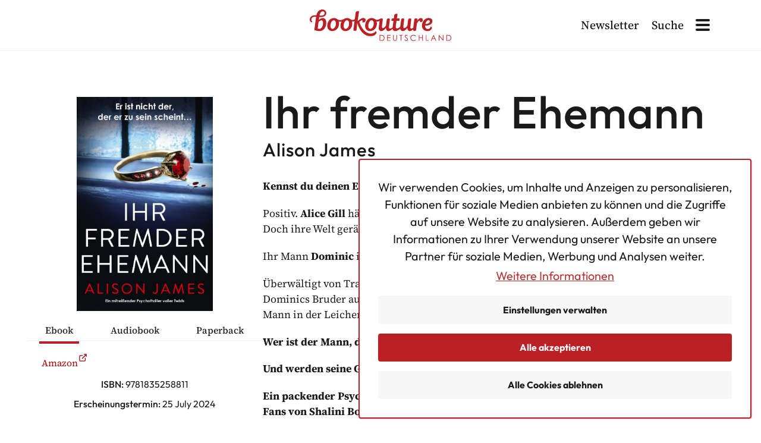

--- FILE ---
content_type: text/html; charset=UTF-8
request_url: https://deutschland.bookouture.com/books/3678/
body_size: 13362
content:
<!DOCTYPE html>
<html lang="en-GB" class="no-js">
<head>
	<meta charset="UTF-8" />
	<meta name="viewport" content="width=device-width, initial-scale=1" />
<meta name='robots' content='index, follow, max-image-preview:large, max-snippet:-1, max-video-preview:-1' />

	<!-- This site is optimized with the Yoast SEO plugin v25.4 - https://yoast.com/wordpress/plugins/seo/ -->
	<link rel="canonical" href="https://deutschland.bookouture.com/books/3678/" />
	<meta property="og:locale" content="en_GB" />
	<meta property="og:type" content="article" />
	<meta property="og:title" content="Ihr fremder Ehemann - Bookouture Deutschland" />
	<meta property="og:url" content="https://deutschland.bookouture.com/books/3678/" />
	<meta property="og:site_name" content="Bookouture Deutschland" />
	<meta property="article:modified_time" content="2026-01-16T06:34:17+00:00" />
	<meta name="twitter:card" content="summary_large_image" />
	<script type="application/ld+json" class="yoast-schema-graph">{"@context":"https://schema.org","@graph":[{"@type":"WebPage","@id":"https://deutschland.bookouture.com/books/3678/","url":"https://deutschland.bookouture.com/books/3678/","name":"Ihr fremder Ehemann - Bookouture Deutschland","isPartOf":{"@id":"https://deutschland.bookouture.com/#website"},"datePublished":"2024-05-21T16:37:07+00:00","dateModified":"2026-01-16T06:34:17+00:00","breadcrumb":{"@id":"https://deutschland.bookouture.com/books/3678/#breadcrumb"},"inLanguage":"en-GB","potentialAction":[{"@type":"ReadAction","target":["https://deutschland.bookouture.com/books/3678/"]}]},{"@type":"BreadcrumbList","@id":"https://deutschland.bookouture.com/books/3678/#breadcrumb","itemListElement":[{"@type":"ListItem","position":1,"name":"Home","item":"https://deutschland.bookouture.com/"},{"@type":"ListItem","position":2,"name":"Ihr fremder Ehemann"}]},{"@type":"WebSite","@id":"https://deutschland.bookouture.com/#website","url":"https://deutschland.bookouture.com/","name":"Bookouture Deutschland","description":"","potentialAction":[{"@type":"SearchAction","target":{"@type":"EntryPoint","urlTemplate":"https://deutschland.bookouture.com/?s={search_term_string}"},"query-input":{"@type":"PropertyValueSpecification","valueRequired":true,"valueName":"search_term_string"}}],"inLanguage":"en-GB"}]}</script>
	<!-- / Yoast SEO plugin. -->


<title>Ihr fremder Ehemann - Bookouture Deutschland</title>
<link rel="alternate" type="application/rss+xml" title="Bookouture Deutschland &raquo; Feed" href="https://deutschland.bookouture.com/feed/" />
<link rel="alternate" title="oEmbed (JSON)" type="application/json+oembed" href="https://deutschland.bookouture.com/wp-json/oembed/1.0/embed?url=https%3A%2F%2Fdeutschland.bookouture.com%2Fbooks%2F3678%2F" />
<link rel="alternate" title="oEmbed (XML)" type="text/xml+oembed" href="https://deutschland.bookouture.com/wp-json/oembed/1.0/embed?url=https%3A%2F%2Fdeutschland.bookouture.com%2Fbooks%2F3678%2F&#038;format=xml" />

<!-- Theme Scripts -->
<link rel="preload" as="script" href="https://deutschland.bookouture.com/wp-content/themes/mannequin/js/dist/main.modules-8e3928bdb8a076d3957b.js" crossorigin>
<script src="https://deutschland.bookouture.com/wp-content/themes/mannequin/js/dist/polyfills-fbaac891531e24e715da.js" nomodule></script>
<script>
	if (
		!Element.prototype.closest
		|| !('classList' in document.createElement("_"))
	) {
		// no js at all for browsers that don't support classList && Element.closest()
		document.documentElement.className = document.documentElement.className.replace(/(^|\s)no-js(\s|$)/, ' no-js no-js--hagard');
	} else {
		function loadSuitableJs(src, fallback) {
			s = document.createElement('script');
			if ('noModule' in s) s.type = 'module', s.src = src;
			else s.src = fallback;
			document.head.appendChild(s);
		}

		loadSuitableJs('https://deutschland.bookouture.com/wp-content/themes/mannequin/js/dist/main.modules-8e3928bdb8a076d3957b.js', 'https://deutschland.bookouture.com/wp-content/themes/mannequin/js/dist/main-fb4fd9d74c19baa52daf.js');
		// not supported in IE (which supports other classList methods)
		// but IE is already filtered out by our closest check above
		document.documentElement.classList.replace('no-js', 'js');
	}
</script>

<!-- Script for Cookie Consent -->
<script src="https://deutschland.bookouture.com/wp-content/themes/mannequin/js/dist/cookies-bf8c51d7b9dafdf27fd2.js" defer></script>

	<link rel="apple-touch-icon" sizes="180x180" href="/apple-touch-icon.png">
	<link rel="icon" type="image/png" sizes="32x32" href="/favicon-32x32.png">
	<link rel="icon" type="image/png" sizes="16x16" href="/favicon-16x16.png">
	<link rel="manifest" href="/site.webmanifest">
			<link rel="mask-icon" href="/safari-pinned-tab.svg" color="#bb2025">
		<meta name="msapplication-TileColor" content="#bb2025">
		<meta name="theme-color" content="#bb2025">
	<!-- Scripts and content that rely on Cookie Consent -->
<script>
var mannequinCookieTagsToPrint = [];
function mannequinGetCookieConsentValues() { return (document.cookie.split('; ').find((cookie) => cookie.startsWith('storyfire_cookieconsent=')) || 'unset'); }
// Cookie Section: Essentielle Cookies
mannequinCookieTagsToPrint.push({id: 'essentielle-cookies', print: '&lt;!-- Essential - Cookie Consent --&gt;', essential: true});
// Cookie Section: Marketing - TikTok
mannequinCookieTagsToPrint.push({id: 'marketing-tiktok', print: '&lt;!-- Marketing - TikTok --&gt;&lt;script&gt; !function (w, d, t) {   w.TiktokAnalyticsObject=t;var ttq=w[t]=w[t]||[];ttq.methods=[&quot;page&quot;,&quot;track&quot;,&quot;identify&quot;,&quot;instances&quot;,&quot;debug&quot;,&quot;on&quot;,&quot;off&quot;,&quot;once&quot;,&quot;ready&quot;,&quot;alias&quot;,&quot;group&quot;,&quot;enableCookie&quot;,&quot;disableCookie&quot;],ttq.setAndDefer=function(t,e){t[e]=function(){t.push([e].concat(Array.prototype.slice.call(arguments,0)))}};for(var i=0;i&lt;ttq.methods.length;i++)ttq.setAndDefer(ttq,ttq.methods[i]);ttq.instance=function(t){for(var e=ttq._i[t]||[],n=0;n&lt;ttq.methods.length;n++)ttq.setAndDefer(e,ttq.methods[n]);return e},ttq.load=function(e,n){var i=&quot;https://analytics.tiktok.com/i18n/pixel/events.js&quot;;ttq._i=ttq._i||{},ttq._i[e]=[],ttq._i[e]._u=i,ttq._t=ttq._t||{},ttq._t[e]=+new Date,ttq._o=ttq._o||{},ttq._o[e]=n||{};var o=document.createElement(&quot;script&quot;);o.type=&quot;text/javascript&quot;,o.async=!0,o.src=i+&quot;?sdkid=&quot;+e+&quot;&amp;lib=&quot;+t;var a=document.getElementsByTagName(&quot;script&quot;)[0];a.parentNode.insertBefore(o,a)};    ttq.load(&#039;CBL49JRC77UC5LAHIM1G&#039;);   ttq.page(); }(window, document, &#039;ttq&#039;);&lt;/script&gt;', essential: false});
</script>

<!-- Google Analytics Scripts -->
<script>
	// Setup our GA4 defaults before we run any of their scripts.
	// Define dataLayer and the gtag function.
	window.dataLayer = window.dataLayer || [];
	function gtag(){dataLayer.push(arguments);}

	// No cookies anywhere by default
	gtag('consent', 'default', {
		'ad_storage': 'denied',
		'analytics_storage': 'denied'
	});

	// Methods to update consent
	function mannequinGa4CookieConsentGranted() {
		// console.log('Consent was Granted for GA4');
		gtag('consent', 'update', {
			'analytics_storage': 'granted'
		});
	}
	function mannequinGa4CookieConsentRevoked() {
		// console.log('Consent was Revoked for GA4');
		gtag('consent', 'update', {
			'analytics_storage': 'denied'
		});
	}

	// We immediately update consent here
	// but only if we already have explicit consent to set GA cookies in this browser
	var currentCookieConsentValues = mannequinGetCookieConsentValues();
	// console.log(currentCookieConsentValues);
	if(currentCookieConsentValues === 'storyfire_cookieconsent=all' || currentCookieConsentValues.indexOf('ga4-mannequin-included') !== -1) {
		mannequinGa4CookieConsentGranted();
	}
</script>
<!-- Google tag (gtag.js) -->
<script async src="https://www.googletagmanager.com/gtag/js?id=G-38M9RF58GB"></script>
<script>
	window.dataLayer = window.dataLayer || [];
	function gtag(){dataLayer.push(arguments);}
	gtag('js', new Date());

	gtag('config', 'G-38M9RF58GB');
</script>

<!-- Meta Pixel Script -->
<script>
	!function(f,b,e,v,n,t,s)
	{if(f.fbq)return;n=f.fbq=function(){n.callMethod?
	n.callMethod.apply(n,arguments):n.queue.push(arguments)};
	if(!f._fbq)f._fbq=n;n.push=n;n.loaded=!0;n.version='2.0';
	n.queue=[];t=b.createElement(e);t.async=!0;
	t.src=v;s=b.getElementsByTagName(e)[0];
	s.parentNode.insertBefore(t,s)}(window, document,'script',
	'https://connect.facebook.net/en_US/fbevents.js');

	// no cookies unless we get consent
	var pixelInitialConsent = 'revoke';
	var currentCookieConsentValues = mannequinGetCookieConsentValues();
	if(currentCookieConsentValues === 'storyfire_cookieconsent=all' || currentCookieConsentValues.indexOf('meta-pixel-mannequin-included') !== -1) {
		pixelInitialConsent = 'grant';
	}
	fbq('consent', pixelInitialConsent);

	fbq('init', '746567822058747');
	fbq('track', 'PageView');

	// Methods to update consent
	function mannequinPixelConsentGranted() {
		// console.log('Consent was Granted for Meta Pixel');
		fbq('consent', 'grant');
	}
	function mannequinPixelConsentRevoked() {
		// console.log('Consent was Revoked for Meta Pixel');
		fbq('consent', 'revoke');
	}
</script>

<!-- Custom Scripts -->


<style id='wp-img-auto-sizes-contain-inline-css'>
img:is([sizes=auto i],[sizes^="auto," i]){contain-intrinsic-size:3000px 1500px}
/*# sourceURL=wp-img-auto-sizes-contain-inline-css */
</style>
<style id='core-block-supports-inline-css'>
/**
 * Core styles: block-supports
 */
.wp-container-core-columns-is-layout-9d6595d7 {
	flex-wrap: nowrap;
}

/*# sourceURL=core-block-supports-inline-css */
</style>
<link rel='stylesheet' id='mainbookouture-css' href='https://deutschland.bookouture.com/wp-content/themes/mannequin/styles/dist/mainbookouture-6ba5718d516b779de46ee82d716aabb0.css' media='all' />
</head>

<body class="wp-singular book-template-default single single-book postid-24276 wp-embed-responsive wp-theme-mannequin slug--3678 theme-style--bookouture">

<div class="wp-site-blocks"><header class="wp-block-template-part">
<div class="wp-block-group site-header is-layout-flow wp-block-group-is-layout-flow">
<div class="wp-block-group site-header__wrap is-layout-flow wp-block-group-is-layout-flow">
<div class="wp-block-group site-header__content is-layout-flow wp-block-group-is-layout-flow"></div>



<div class="wp-block-group site-header__content site-header__content--logo is-layout-flow wp-block-group-is-layout-flow">
	<a
	href="https://deutschland.bookouture.com"
	class="BookoutureLogo BookoutureLogo--align-center BookoutureLogo--colour-colour BookoutureLogo--type-full"
	style="width:12rem;"
>
		<div class="BookoutureLogo--svg-wrap" style="padding-bottom:22.16828%;">
		<svg viewBox="0 0 1236 274" xmlns="http://www.w3.org/2000/svg" xml:space="preserve" fill-rule="evenodd" clip-rule="evenodd" stroke-linejoin="round" stroke-miterlimit="2">
			<path d="M610.3 271.9v-50.5h10.5c7.5 0 13 .6 16.4 1.8a22 22 0 0 1 11.5 9c2.7 4.2 4.1 9.2 4.1 15 0 5.1-1 9.6-3.3 13.4a21 21 0 0 1-8.5 8.5 32.1 32.1 0 0 1-14.6 2.8h-16Zm4.8-4.8h5.9c7 0 11.8-.4 14.5-1.3 3.8-1.2 6.8-3.4 9-6.7 2.1-3.2 3.2-7.1 3.2-11.7 0-5-1.2-9-3.5-12.5a17.8 17.8 0 0 0-9.9-7.1c-3.1-1-8.3-1.5-15.6-1.5h-3.6v40.8Zm61.6-45.7h29v5h-24v15.8h23.7v5h-23.7v19.7h23.7v5h-28.7v-50.5Zm51.9 0h5v30.5c0 3.6 0 5.8.2 6.7.3 2 .9 3.7 1.8 5a9.7 9.7 0 0 0 4.2 3.4c1.9.9 3.8 1.4 5.7 1.4a11.3 11.3 0 0 0 8.7-4 12 12 0 0 0 2.2-4.6c.4-1.3.6-4 .6-8v-30.4h5v30.5c0 4.5-.4 8.1-1.3 11a15.3 15.3 0 0 1-14.9 10.2c-4 0-7.6-1-10.5-2.9a14 14 0 0 1-5.8-7.7c-.6-2-1-5.5-1-10.6v-30.5Zm54.9 4.9v-4.9H811v5h-11v45.5h-5.2v-45.6h-11.2Zm43.8 36.2 4.2-2.6c3 5.6 6.6 8.3 10.5 8.3a10 10 0 0 0 4.8-1.1 8.4 8.4 0 0 0 4.5-7.4c0-1.7-.5-3.4-1.7-5a38 38 0 0 0-8.6-8.1 44.2 44.2 0 0 1-7.9-7A12.2 12.2 0 0 1 832 226a11 11 0 0 1 4.5-4.3 13.3 13.3 0 0 1 12.9.2 23 23 0 0 1 6.5 6.5l-4 3.1a19.8 19.8 0 0 0-5-5 8.4 8.4 0 0 0-4.3-1.2 7 7 0 0 0-5 2 6 6 0 0 0-2 4.5c0 1 .3 2.1.7 3.2.5 1 1.3 2.1 2.6 3.3.6.7 2.8 2.3 6.5 5 4.3 3.3 7.3 6.2 9 8.7 1.6 2.5 2.4 5 2.4 7.6 0 3.6-1.4 6.8-4.2 9.5a14 14 0 0 1-10.1 4c-3 0-5.9-.8-8.4-2.4a22.4 22.4 0 0 1-6.8-8.2Zm101.2-31.7-4 3a21.8 21.8 0 0 0-18-8.7 22.4 22.4 0 0 0-19.2 10.7c-1.8 3.3-2.8 7-2.8 11 0 6.2 2.1 11.3 6.4 15.4a22 22 0 0 0 16 6.2c7 0 13-2.8 17.7-8.3l4 3a25.5 25.5 0 0 1-9.5 7.4c-3.7 1.8-8 2.7-12.6 2.7-8.8 0-15.8-3-20.9-8.9-4.3-5-6.4-11-6.4-18a25 25 0 0 1 7.8-18.6c5.2-5 11.6-7.6 19.4-7.6 4.8 0 9 1 12.8 2.8 3.8 1.9 7 4.5 9.3 7.9Zm24.2-9.4h5v21.2h25.7v-21.2h5v50.5h-5v-24.4h-25.7V272h-5v-50.5Zm62.1 0h5V267h19.5v4.9h-24.5v-50.5Zm67.2 0 23.5 50.5h-5.5l-7.9-16.6h-21.7l-8 16.6h-5.5l23.8-50.5h1.2Zm-.7 10.7-8.6 18.3h17.2l-8.6-18.3Zm46.1 39.8v-50.5h1.1l33.6 38.7v-38.7h5v50.5h-1.1l-33.4-38.2v38.2h-5.2Zm66 0v-50.5h10.5c7.5 0 13 .6 16.4 1.8a22 22 0 0 1 11.5 9c2.8 4.2 4.1 9.2 4.1 15 0 5.1-1 9.6-3.2 13.4a21 21 0 0 1-8.5 8.5 32.1 32.1 0 0 1-14.7 2.8h-16Zm4.9-4.8h5.8c7 0 11.8-.4 14.5-1.3 3.8-1.2 6.8-3.4 9-6.7 2.1-3.2 3.2-7.1 3.2-11.7 0-5-1.1-9-3.5-12.5a17.8 17.8 0 0 0-9.9-7.1c-3.1-1-8.3-1.5-15.6-1.5h-3.5v40.8Zm-884.6-99.2c-9.8 0-18-8-18-24.4 0-22.9 11.4-50 30-50 10.4 0 17.8 10 17.8 28.7 0 30-17.2 45.7-29.8 45.7m-115.3 0c-9.8 0-17.9-8-17.9-24.4 0-22.9 11.3-50 29.9-50 10.4 0 17.8 10 17.8 28.7 0 30-17.2 45.7-29.8 45.7m375.8 20.5c-.9 3-3.5 6.4-5.8 8.6a54.4 54.4 0 0 1-37.7 12.3c-16 0-35.6-7.9-51.2-22.7a184.8 184.8 0 0 1-46.2-78.3c5.8-6.2 17-14.8 22-14.8 3.3 0 5.5 1.8 6.2 4.2 1.1 4-1 8.4-3.5 9.5 2 2.6 5.8 5.3 10.9 5.3 13.2 0 20-11.9 19.2-23.1-.7-8.3-7.1-15.7-20.8-15.7-16.8 0-39 18.6-49.3 27.5 1-7.5 10.4-69.4 11.6-78.7.6-5 1-9.3-7.4-8.7-8.3.5-19.4 4-20.4 10.7-3 19-5.3 37.7-8.1 57.2-.8 5.4-9.3 7.6-15.5 8.3-3.7.4-13.8.9-22-5.4a46.3 46.3 0 0 0-28.3-10.9 58.5 58.5 0 0 0-32 9.7 60.3 60.3 0 0 1-28.8 9.2c-4.5 0-17.4-.9-26.3-8a46 46 0 0 0-28.4-10.9c-31.8 0-59.4 26-59.4 69 0 27.9 19.5 45 43 45 32 0 60-26.7 60-65.9 0-6.6-1.5-13.2-3.6-18 4.9 2.3 11.2 2.3 14.6 2.3 3.1 0 7.2-.6 10.7-2a75.5 75.5 0 0 0-9.4 38.6c0 27.9 19.5 45 43 45 31.9 0 60-26.7 60-65.9 0-4.7-1.3-13.6-3.8-18.4a46 46 0 0 0 14.1.5c3.3-.6 7.2-1.5 9.4-3.4-5.1 38-9.3 71.8-9.8 78.3-.4 4.9 5.7 6.4 13 6.4 9.4 0 13.3-.2 14-5 3-22 5-50.6 6.6-64 17.9 62.9 55.4 115.6 114.9 115.6 29.2 0 49.9-13.7 53.2-29.3 1.3-6-.4-12.8-8.7-14" fill="#bb2025" fill-rule="nonzero"/>
			<path d="M529 167.9c-9.8 0-17.9-8-17.9-24.4 0-22.9 11.3-50 29.9-50 4 0 7.4 1.5 10.2 4.2 4.7 4.6 7.6 12.9 7.6 24.5 0 30-17.2 45.7-29.8 45.7m458.2-79.6c-1.3-7.8-5.8-14.4-17-14.4-13 0-25.5 13.2-32.2 25.1.6-5.4 1.8-13.5 1.9-15.6.1-3.7-.7-5.6-9-5.6-6.5 0-16.3-.5-17.2 6.2-3.4 24.4-6.5 49.2-9.4 73.7-5.9 4.8-12.5 8.5-17.4 8.5-7 0-8.7-6.2-7.7-16.9 3.3-33 5.9-49.4 7.8-63 .6-5.1-1.3-8.5-10.6-8.5-9.6 0-15 2.3-16.2 9-2 12.4-5.3 37.5-7 52.6-10.2 13.7-19.3 22.2-28 22.2-8.2 0-8-9.5-7.2-17 3.5-33.6 5.8-48.8 7.2-59.3.7-5-2.4-7.5-11.7-7.5-8.4 0-13.5 1.6-14.6 8.3-2.3 13.8-6.6 46.5-8.3 64.3-10 8.7-21.5 13.7-27.6 13.7-8.3 0-13-4.6-11.4-17.9 1.7-13.7 4.1-31 6.6-47.6h19c5.3 0 6.7-3.3 7.5-9.5.6-5 1.6-11.4-3.6-11.4h-19.8l5-32.3c.6-5 1-9.3-7.4-8.7-8.3.5-19.3 4-20.3 10.7l-4.4 30.3H721c-5.4 0-6.6 5.6-7.1 10.8-.6 5.7-.4 10 3.9 10h13.6c-3.5 24.7-6.3 46.3-7.3 55.1-6.8 6.8-16.3 12.6-21.7 12.6-9 0-11.2-6.2-10.2-16.9 3.3-33 6-49.4 7.8-63 .7-5.1-1.3-8.5-10.6-8.5-9.6 0-15 2.3-16.2 9-2 12.4-5.2 37.5-7 52.6-10.2 13.7-19.3 22.2-28 22.2-8.1 0-8-9.5-7.2-17 3.6-33.6 5.8-48.8 7.3-59.3.7-5-2.5-7.5-11.8-7.5-4.6 0-8.3.7-10.8 2-4 2.2-14.4 8.5-22.2 9.6-3.7.5-13.6 1.5-21.9-4.8A45.6 45.6 0 0 0 543 73.7c-31.6 0-59.4 26-59.4 69 0 27.9 19.5 45 43 45 31.9 0 60-26.7 60-65.8a44 44 0 0 0-3.7-18.5c4.2 1 10 .9 13.2.2 4.8-1.1 11-3 13.7-4.3-2.8 19.6-6.3 48.3-7 59-.9 14.5 5.4 29.4 21.8 29.4s31.1-14.4 40.6-28.2c1.2 14.2 6.1 28.2 21.3 28.2 13.3 0 26-10.2 37.3-20.3 1.2 10.5 6.5 20.3 21.7 20.3 17.4 0 33-11.2 44.7-21 1.6 11.3 8.2 21 21.5 21 16.4 0 31.1-14.4 40.6-28.2 1.2 14.2 6.1 28.2 21.3 28.2 10.5 0 19.9-7 29-15.4l-.8 7c-.6 4.8 5.9 6.4 13.3 6.4 9.3 0 13-1.2 13.7-6.1 2.6-21.1 4.5-38.4 8-59.3 5.5-10 14-21.7 20.8-22.7 6.4-1 7.8 5.2 5.5 10 2.3 2 6 2.7 10 2 10.3-1.8 15.7-12.3 14.1-21.3M129.9 33c-.6 10.5-7.8 18.5-27 20-5.2.5-12.1.5-18 .2 3.5-18.7 13-37.6 28.5-37.6 10.3 0 17.1 6.4 16.5 17.4m-26.5 60.6c8.3 0 12.4 11.5 12.4 25.3 0 24.7-13 49-32.1 49-5.6 0-10.9-1-14.4-2.3 2.4-20.4 6.2-47.7 7.7-57.2 4.6-5 17.8-14.8 26.4-14.8m6-93.6c-20 0-45 13.4-51.6 51-5-.4-9.1-.8-13.8-.9-22.1-.4-43.4 12-44 36.2-.4 15 6.8 22.3 12.7 23.8 4.4 1.2 9-.2 11-4-7.5-4-10.2-12.6-9.7-19.8 1-17.3 17-24 31.5-23.7 3.7 0 6.6.4 10.2.6a3607.4 3607.4 0 0 0-15.3 115c12.2 5.8 31.3 9.5 45.3 9.5 29.3 0 58.4-26.4 58.4-70.7 0-28.3-11.2-43-29.9-43-13 0-27 8.6-35 16.2 1-7.5 2.4-16.7 3.7-24.7 6.1.3 13.5.3 19.8-.2 19.6-1.4 39.8-10.1 41.5-31.5C146.1 10.3 125.6 0 109.5 0m928.6 93c6.6 0 11.2 5 10.7 11.3-.8 13.3-17.3 22.2-38.5 21 3.5-17.7 14.2-32.2 27.8-32.2m33.7 10.7c1.3-15.9-9-28.3-29.7-29.8-29-2.2-60.7 21.8-61.8 65.7a44.5 44.5 0 0 0 38.6 47.4c26.7 4.3 43-10.4 47-22.1 2.3-7.1 1.3-17.5-9.5-16.7a24 24 0 0 1-28 20.8c-13.6-2.1-22.1-13.9-20.2-29.6 35.8 2 61.7-13.6 63.6-35.7" fill="#bb2025" fill-rule="nonzero"/>
		</svg>
	</div>
		<span class="visuallyhidden">
		Bookouture logo	</span>
</a>
</div>



<div class="wp-block-group site-header__content is-layout-flow wp-block-group-is-layout-flow">
<div class="MannequinHamburger js--expandable js--expandable--closed expandable-content-trigger-exclusivity-wrap">
	<div class="MannequinHamburger__buttons">
		<label class="expandable-content-trigger expandable-content-trigger--hamburger expandable-content-trigger--exclusive" for="hamburger-nav">
			<div class="button">
				<span></span><span></span><span></span>
			</div>
			<div class="visuallyhidden">
				Site Navigation			</div>
		</label>

				<label class="expandable-content-trigger expandable-content-trigger--exclusive" for="hamburger-search">
			<span class="button">Suche</span>
			<div class="visuallyhidden">
				Search
			</div>
		</label>
		
				<label class="expandable-content-trigger expandable-content-trigger--exclusive" for="hamburger-sub">
			<span class="button">Newsletter</span>
			<div class="visuallyhidden">
				Site Navigation			</div>
		</label>
			</div>


	<div class="MannequinHamburger__content">
		<div class="expandable-content expandable-content--checkbox">
			<input class="visuallyhidden--always expandable-content--checkbox--open-isolated" id="hamburger-nav" type="checkbox">
			<div class="expandable-content__content MannequinHamburger__content__nav">
				<div class="MannequinHamburger__content__wrap">
												<div class="MannequinHamburger__section MannequinHamburger__section--social u-gaps">
					<ul class="">
													<li>
								<a href="https://www.facebook.com/bookouturedeutschland" class="svg-wrap svg-wrap--icon link--external"  target="_blank"   target="_blank"  >
									<svg role="img" viewBox="0 0 24 24" xmlns="http://www.w3.org/2000/svg"><title>Facebook</title><path d="M24 12.073c0-6.627-5.373-12-12-12s-12 5.373-12 12c0 5.99 4.388 10.954 10.125 11.854v-8.385H7.078v-3.47h3.047V9.43c0-3.007 1.792-4.669 4.533-4.669 1.312 0 2.686.235 2.686.235v2.953H15.83c-1.491 0-1.956.925-1.956 1.874v2.25h3.328l-.532 3.47h-2.796v8.385C19.612 23.027 24 18.062 24 12.073z"/></svg>																			<span class="visuallyhidden">Facebook</span>
																	</a>
							</li>
													<li>
								<a href="https://www.instagram.com/bookouturedeutschland" class="svg-wrap svg-wrap--icon link--external"  target="_blank"   target="_blank"  >
									<svg role="img" viewBox="0 0 24 24" xmlns="http://www.w3.org/2000/svg"><title>Instagram</title><path d="M12 0C8.74 0 8.333.015 7.053.072 5.775.132 4.905.333 4.14.63c-.789.306-1.459.717-2.126 1.384S.935 3.35.63 4.14C.333 4.905.131 5.775.072 7.053.012 8.333 0 8.74 0 12s.015 3.667.072 4.947c.06 1.277.261 2.148.558 2.913.306.788.717 1.459 1.384 2.126.667.666 1.336 1.079 2.126 1.384.766.296 1.636.499 2.913.558C8.333 23.988 8.74 24 12 24s3.667-.015 4.947-.072c1.277-.06 2.148-.262 2.913-.558.788-.306 1.459-.718 2.126-1.384.666-.667 1.079-1.335 1.384-2.126.296-.765.499-1.636.558-2.913.06-1.28.072-1.687.072-4.947s-.015-3.667-.072-4.947c-.06-1.277-.262-2.149-.558-2.913-.306-.789-.718-1.459-1.384-2.126C21.319 1.347 20.651.935 19.86.63c-.765-.297-1.636-.499-2.913-.558C15.667.012 15.26 0 12 0zm0 2.16c3.203 0 3.585.016 4.85.071 1.17.055 1.805.249 2.227.415.562.217.96.477 1.382.896.419.42.679.819.896 1.381.164.422.36 1.057.413 2.227.057 1.266.07 1.646.07 4.85s-.015 3.585-.074 4.85c-.061 1.17-.256 1.805-.421 2.227-.224.562-.479.96-.899 1.382-.419.419-.824.679-1.38.896-.42.164-1.065.36-2.235.413-1.274.057-1.649.07-4.859.07-3.211 0-3.586-.015-4.859-.074-1.171-.061-1.816-.256-2.236-.421-.569-.224-.96-.479-1.379-.899-.421-.419-.69-.824-.9-1.38-.165-.42-.359-1.065-.42-2.235-.045-1.26-.061-1.649-.061-4.844 0-3.196.016-3.586.061-4.861.061-1.17.255-1.814.42-2.234.21-.57.479-.96.9-1.381.419-.419.81-.689 1.379-.898.42-.166 1.051-.361 2.221-.421 1.275-.045 1.65-.06 4.859-.06l.045.03zm0 3.678c-3.405 0-6.162 2.76-6.162 6.162 0 3.405 2.76 6.162 6.162 6.162 3.405 0 6.162-2.76 6.162-6.162 0-3.405-2.76-6.162-6.162-6.162zM12 16c-2.21 0-4-1.79-4-4s1.79-4 4-4 4 1.79 4 4-1.79 4-4 4zm7.846-10.405c0 .795-.646 1.44-1.44 1.44-.795 0-1.44-.646-1.44-1.44 0-.794.646-1.439 1.44-1.439.793-.001 1.44.645 1.44 1.439z"/></svg>																			<span class="visuallyhidden">Instagram</span>
																	</a>
							</li>
													<li>
								<a href="https://twitter.com/BookoutureDe" class="svg-wrap svg-wrap--icon link--external"  target="_blank"   target="_blank"  >
									<svg role="img" viewBox="0 0 24 24" xmlns="http://www.w3.org/2000/svg"><title>X</title><path d="M18.901 1.153h3.68l-8.04 9.19L24 22.846h-7.406l-5.8-7.584-6.638 7.584H.474l8.6-9.83L0 1.154h7.594l5.243 6.932ZM17.61 20.644h2.039L6.486 3.24H4.298Z"/></svg>																			<span class="visuallyhidden">Twitter</span>
																	</a>
							</li>
											</ul>
				</div>
				

												<nav class="MannequinHamburger__section MannequinHamburger__section--primary">
					<ul class="u-flows">
													<li>
								<a href="/authors" class=""  >
									Autor:innen								</a>
							</li>
													<li>
								<a href="/books" class=""  >
									Bücher								</a>
							</li>
													<li>
								<a href="/contact" class=""  >
									Kontakt								</a>
							</li>
											</ul>
				</nav>
				

													<nav class="MannequinHamburger__section MannequinHamburger__section--genre">
						<ul class="u-flows">
															<li>
									<a href="https://deutschland.bookouture.com/bucher/?genre=psychological-thriller">
										Thriller									</a>
								</li>
															<li>
									<a href="https://deutschland.bookouture.com/bucher/?genre=historical-fiction">
										Historische Romane									</a>
								</li>
															<li>
									<a href="https://deutschland.bookouture.com/bucher/?genre=romantic-comedy">
										Romantische Komödien									</a>
								</li>
															<li>
									<a href="https://deutschland.bookouture.com/bucher/?genre=womens-fiction">
										Unterhaltung									</a>
								</li>
															<li>
									<a href="https://deutschland.bookouture.com/bucher/?genre=romance">
										Liebesromane									</a>
								</li>
															<li>
									<a href="https://deutschland.bookouture.com/bucher/?genre=crime-thriller">
										Kriminalromane									</a>
								</li>
													</ul>
					</nav>
								</div>
			</div>

						<div class="expandable-content__content--isolated">
				<input class="visuallyhidden--always" id="hamburger-search" type="checkbox">
				<div class="expandable-content__content MannequinHamburger__content__search">
					<div class="MannequinHamburger__content__wrap">
						<div class="MannequinSearch MannequinSearch--expanded u-readable">
						<form
							class="form"
							action="/"
							method="GET"
						>
							<div class="form__input-group--integrated form__input-group--integrated-button">
								<label for="hamburger-header-s">Suchen nach:</label>
								<input
									type="search"
									name="s"
									id="hamburger-header-s"
									value=""
								>
								<button type="submit">
									Suche								</button>
							</div>
						</form>
						</div>
					</div>
				</div>
			</div>
			


						<div class="expandable-content__content--isolated expandable-content__content--isolated--singular">
				<input class="visuallyhidden--always" id="hamburger-sub" type="checkbox">
				<div class="expandable-content__content MannequinHamburger__content__sub">
					<div class="MannequinHamburger__content__wrap">
										<div class="MannequinSubscribe u-readable u-flows">
						<h4>JETZT FÜR DEN BOOKOUTURE DEUTSCHLAND NEWSLETTER ANMELDEN!</h4>

						<p>Für alle Neuigkeiten, Angebote und Empfehlungen</p>

						<form
							class="form js--form-with-opt-in u-flows"
							action="https://deutschland.bookouture.com/wp-admin/admin-ajax.php?action=mannequin_subscriber_subscribe"
							method="POST"
						>
							<div class="form__input-group--integrated form__input-group--integrated-button">
								<label for="header-nav-form696b0e3dd3887-email">E-Mail-Adresse</label>
								<input type="email" placeholder=" " required name="email" id="header-nav-form696b0e3dd3887-email">
								<button type="submit">
									Anmelden								</button>

								<div class="form__opt-in js--form-with-opt-in__opt-in" tabindex="0">
									<div class="form__opt-in__wrap">
										<div class="form__opt-in__check">
											<label for="header-nav-form696b0e3dd3887-online_marketing">Außerdem möchte ich speziell auf mich abgestimmte Informationen von Bookouture erhalten												<input type="checkbox" name="online_marketing" id="header-nav-form696b0e3dd3887-online_marketing" value="true">
											</label>
										</div>
										<div class="form__opt-in__copy">
											<p>Die Mailingliste von Bookouture Deutschland wird von Bookouture (dem Handelsnamen von Storyfire Ltd) verwaltet, die für die Verarbeitung dieser Daten verantwortlich sind. Lesen Sie unsere <a href="/datenschutzhinweis">Datenschutzrichtlinie</a>, um zu erfahren, wie Bookouture Ihre Daten schützt und verwendet. Sie können sich jederzeit über den Link in der E-Mail, die wir Ihnen schicken, abmelden.</p>
										</div>
									</div>
								</div>
							</div>

							<input type="hidden" name="source_form" value="Primary Navigation - Web Subscription Form - Bookouture Deutschland">

							<input type="hidden" name="form_type" value="append">

							
							<input type="hidden" id="_mannequin-numberonce" name="_mannequin-numberonce" value="548ec85327" /><input type="hidden" name="_wp_http_referer" value="/books/3678/" />						</form>
					</div>
					</div>
				</div>
			</div>
			

						<div class="expandable-content__content MannequinHamburger__content__close">
				<label class="expandable-content-trigger expandable-content-trigger--hamburger" for="hamburger-nav">
					<div class="button">
						<span></span><span></span><span></span>
					</div>
					<div class="visuallyhidden">
						Site Navigation					</div>
				</label>
			</div>

		</div>
	</div>

</div>
</div>
</div>
</div>
</header>


<main class="wp-block-group is-layout-constrained wp-block-group-is-layout-constrained">
<div class="MannequinSection  MannequinSection--pad-more MannequinSection--width-normal MannequinSection--spacing-normal MannequinSection--background-none MannequinSection--colour-dark MannequinSection--align-none MannequinSection--content-align-center MannequinSection--vertically-align-middle" style="">

	
		<div class="MannequinSection__content u-flows" style="">
		




<div class="wp-block-columns are-vertically-aligned-top is-layout-flex wp-container-core-columns-is-layout-9d6595d7 wp-block-columns-is-layout-flex">
<div class="wp-block-column is-vertically-aligned-top u-flows u-stick-if-possible is-layout-flow wp-block-column-is-layout-flow" style="flex-basis:33.33%">
<div class="wp-block-group u-flows is-layout-flow wp-block-group-is-layout-flow">
	<div class="MannequinBookCoverAndLinks u-flows">
						<ul class="MannequinBookCoverAndLinks__covers u-flows">
					<li
				class="MannequinBookCoverAndLinks__cover Mannequin-book-cover MannequinBookCoverAndLinks__cover--active MannequinBookCoverAndLinks__cover--default MannequinBookCoverAndLinks__cover--max-height"
				id="cover-696b0e3dd4101-9781835258811"
			>
								<img width="651" height="1024" src="https://deutschland.bookouture.com/wp-content/uploads/Works/9781835258811-1500-651x1024.jpg" class="attachment-large size-large" alt="" loading="lazy" decoding="async" srcset="https://deutschland.bookouture.com/wp-content/uploads/Works/9781835258811-1500-651x1024.jpg 651w, https://deutschland.bookouture.com/wp-content/uploads/Works/9781835258811-1500-318x500.jpg 318w, https://deutschland.bookouture.com/wp-content/uploads/Works/9781835258811-1500-191x300.jpg 191w, https://deutschland.bookouture.com/wp-content/uploads/Works/9781835258811-1500-977x1536.jpg 977w, https://deutschland.bookouture.com/wp-content/uploads/Works/9781835258811-1500-1303x2048.jpg 1303w, https://deutschland.bookouture.com/wp-content/uploads/Works/9781835258811-1500.jpg 1500w" sizes="auto, (max-width: 651px) 100vw, 651px" />							</li>
				</ul>
		

							<div class="MannequinBookCoverAndLinks__edition-nav js--only">
			<ul>
							<li>
					<button
						class="MannequinBookCoverAndLinks__edition-nav-button is-style-subtle-cta MannequinBookCoverAndLinks__edition-nav-button--active"
						data-isbn="696b0e3dd4101-9781835258811"
					>
						<span>Ebook</span>
					</button>
				</li>
							<li>
					<button
						class="MannequinBookCoverAndLinks__edition-nav-button is-style-subtle-cta "
						data-isbn="696b0e3dd4101-9781805506881"
					>
						<span>Audiobook</span>
					</button>
				</li>
							<li>
					<button
						class="MannequinBookCoverAndLinks__edition-nav-button is-style-subtle-cta "
						data-isbn="696b0e3dd4101-9781835258828"
					>
						<span>Paperback</span>
					</button>
				</li>
						</ul>
			</div>
		

						<ul class="MannequinBookCoverAndLinks__links-and-details u-flows">
					<li
				class="MannequinBookCoverAndLinks__details MannequinBookCoverAndLinks__details--active"
				id="details-696b0e3dd4101-9781835258811"
			>
								<div class="MannequinBookCoverAndLinks__details__detail--edition-title no-js--only">
					<h4>Ebook</h4>
				</div>
				
								<div class="MannequinBookCoverAndLinks__details__links">
				<ul class="">
											<li>
																							<a
									href="/go/to?to=https%3A%2F%2Fgeni.us%2FB0D4R9247Rbwebsite&#038;type=buy&#038;isbn=9781835258811&#038;button=Amazon"
									class="button button--external"
									data-current-isbn="9781835258811"
								>
									Amazon								</a>
													</li>
									</ul>
				</div>
				
								<div class="MannequinBookCoverAndLinks__details__details">
					<div class="MannequinBookCoverAndLinks__details__detail--isbn">
						<span>ISBN:</span> 9781835258811					</div>
										<div class="MannequinBookCoverAndLinks__details__detail--published">
						<span>Erscheinungstermin:</span> 25 July 2024					</div>
									</div>
							</li>
					<li
				class="MannequinBookCoverAndLinks__details "
				id="details-696b0e3dd4101-9781805506881"
			>
								<div class="MannequinBookCoverAndLinks__details__detail--edition-title no-js--only">
					<h4>Audiobook</h4>
				</div>
				
				
								<div class="MannequinBookCoverAndLinks__details__details">
					<div class="MannequinBookCoverAndLinks__details__detail--isbn">
						<span>ISBN:</span> 9781805506881					</div>
										<div class="MannequinBookCoverAndLinks__details__detail--published">
						<span>Erscheinungstermin:</span> 19 January 2026					</div>
									</div>
							</li>
					<li
				class="MannequinBookCoverAndLinks__details "
				id="details-696b0e3dd4101-9781835258828"
			>
								<div class="MannequinBookCoverAndLinks__details__detail--edition-title no-js--only">
					<h4>Paperback</h4>
				</div>
				
								<div class="MannequinBookCoverAndLinks__details__links">
				<ul class="">
											<li>
																							<a
									href="/go/to?to=https%3A%2F%2Fgeni.us%2F1835258824bwebsite&#038;type=buy&#038;isbn=9781835258828&#038;button=Amazon"
									class="button button--external"
									data-current-isbn="9781835258828"
								>
									Amazon								</a>
													</li>
									</ul>
				</div>
				
								<div class="MannequinBookCoverAndLinks__details__details">
					<div class="MannequinBookCoverAndLinks__details__detail--isbn">
						<span>ISBN:</span> 9781835258828					</div>
										<div class="MannequinBookCoverAndLinks__details__detail--published">
						<span>Erscheinungstermin:</span> 25 July 2024					</div>
									</div>
							</li>
				</ul>
		
	</div>


</div>
</div>



<div class="wp-block-column is-vertically-aligned-top u-flows is-layout-flow wp-block-column-is-layout-flow" style="flex-basis:66.66%">

<div class="MannequinBookDetails u-flows">
				<h1 class="MannequinBookDetails__title">
							Ihr fremder Ehemann					</h1>
	

		
		

				<h4 class="MannequinBookDetails__author">
			<a href="https://deutschland.bookouture.com/authors/alison-james-3/">Alison James</a>		</h4>
	

		

		

		</div>







<div class="MannequinBookDetails u-flows">
		

		
		

		

		

		

				<div class="MannequinBookDetails__description u-flows">
			<p><strong>Kennst du deinen Ehemann?</strong></p>

<p>Positiv.<strong> Alice Gill</strong> h&auml;lt ihren Schwangerschaftstest in der Hand und kann ihr Gl&uuml;ck kaum fassen. Doch ihre Welt ger&auml;t aus den Fugen, als nur einen Moment sp&auml;ter die Polizei vor ihrer T&uuml;r steht.</p>

<p>Ihr Mann <strong>Dominic</strong> ist tot.</p>

<p>&Uuml;berw&auml;ltigt von Trauer muss Alice den Leichnam identifizieren. <em>Er ist es wirklich</em>. Dann taucht Dominics Bruder auf, mit dem er schon jahrelang keinen Kontakt mehr hatte, und behauptet, der Mann in der Leichenhalle ist nicht Dominic Gill.</p>

<p><strong>Wer ist der Mann, den Alice damals geheiratet hat, wirklich?</strong></p>
<p><strong>Und werden seine Geheimnisse bald auch ihr Leben bedrohen?</strong></p>

<p><strong>Ein packender Psychothriller, der dich bis zur letzten Seite in Atem halten wird. Perfekt f&uuml;r Fans von Shalini Boland, Petra Johann und Kimberly McCreight.</strong></p>

<p><strong>Was Leser:innen &uuml;ber <em>Ihr fremder Ehemann</em> sagen:</strong></p>

<p>&raquo;Stell sicher, dass du viel Zeit hast, bevor du dich zum Lesen hinsetzt, denn dieses Buch <strong>wird dich UMHAUEN</strong>!&raquo; Goodreads-Rezension, <strong>⭐⭐⭐⭐⭐</strong></p>

<p>&raquo;Ich hatte das Gef&uuml;hl, dass ich Teil der Story war &hellip; Ich war <strong>von Anfang bis Ende gefesselt</strong>.&laquo; <em>Ginger Book Geek</em>, <strong>⭐⭐⭐⭐⭐</strong></p>

<p>&raquo;<strong>Wow</strong> &hellip; <strong>packt dich von der ersten Seite</strong> und l&auml;sst dich alles andere ignorieren &hellip; <strong>fantastisch</strong>.&laquo; NetGalley-Rezension, <strong>⭐⭐⭐⭐⭐</strong></p>

<p>&raquo;<strong>Absolut fesselnd</strong> und <strong>s&uuml;chtig machend</strong>, definitiv <strong>einer der besten Psychothriller, die ich je gelesen habe</strong>. So eine clevere Handlung, ausgezeichnete Figuren, es wird dich in den Bann ziehen und bis zum Schluss nicht loslassen.&laquo; <em>Sibzzreads</em></p>

<p>&raquo;Ich <strong>konnte es nicht weglegen</strong>, es hat mich <strong>durchgehend gefesselt</strong>. Als ich dachte, dass ich die Aufl&ouml;sung erraten hatte, hat die Autorin mich mit einem weiteren Twist &uuml;berrumpelt!&laquo; Goodreads-Rezension, <strong>⭐⭐⭐⭐⭐</strong></p>

<p>&raquo;Ein <strong>MUST-READ</strong> &hellip; ich will mehr davon.&laquo; Goodreads-Rezension, <strong>⭐⭐⭐⭐⭐</strong></p>

<p>&raquo;Ich <strong>konnte es kaum aus der Hand legen</strong>, habe es innerhalb ein paar Stunden gelesen. <strong>So viele Twists</strong>, ich hab bis zum Ende mitger&auml;tselt!&laquo; NetGalley-Rezension, <strong>⭐⭐⭐⭐⭐</strong></p>		</div>
	</div>
</div>
</div>


	</div>

	</div>








<section class="MannequinBooks MannequinBooks--author MannequinContentPreview MannequinContentPreview--books">
	<div class="MannequinContentPreview--books__header">
		<h3 class="MannequinContentPreview__heading"><span>Mehr von Alison James</span></h3>
	</div>

	<div class="MannequinContentPreview__books">
	<ul class="js--carousel__draggable">
					<li class="MannequinContentPreview__book MannequinContentPreview__book--with-cover">
										<div class="MannequinContentPreview__book__cover Mannequin-book-cover">
					<a href="https://deutschland.bookouture.com/books/4466/">
					<img width="671" height="1024" src="https://deutschland.bookouture.com/wp-content/uploads/Works/9781805509233-1500-671x1024.jpg" class="attachment-large size-large" alt="" loading="lazy" decoding="async" srcset="https://deutschland.bookouture.com/wp-content/uploads/Works/9781805509233-1500-671x1024.jpg 671w, https://deutschland.bookouture.com/wp-content/uploads/Works/9781805509233-1500-328x500.jpg 328w, https://deutschland.bookouture.com/wp-content/uploads/Works/9781805509233-1500-197x300.jpg 197w, https://deutschland.bookouture.com/wp-content/uploads/Works/9781805509233-1500-1006x1536.jpg 1006w, https://deutschland.bookouture.com/wp-content/uploads/Works/9781805509233-1500-1341x2048.jpg 1341w, https://deutschland.bookouture.com/wp-content/uploads/Works/9781805509233-1500.jpg 1500w" sizes="auto, (max-width: 671px) 100vw, 671px" />					</a>
				</div>
			
						<h4>
				<a href="https://deutschland.bookouture.com/books/4466/">
					Die schuldige Ehefrau				</a>
			</h4>

								</li>
					<li class="MannequinContentPreview__book MannequinContentPreview__book--with-cover">
										<div class="MannequinContentPreview__book__cover Mannequin-book-cover">
					<a href="https://deutschland.bookouture.com/books/4342/">
					<img width="670" height="1024" src="https://deutschland.bookouture.com/wp-content/uploads/Works/9781805505297-1500-670x1024.jpg" class="attachment-large size-large" alt="" loading="lazy" decoding="async" srcset="https://deutschland.bookouture.com/wp-content/uploads/Works/9781805505297-1500-670x1024.jpg 670w, https://deutschland.bookouture.com/wp-content/uploads/Works/9781805505297-1500-327x500.jpg 327w, https://deutschland.bookouture.com/wp-content/uploads/Works/9781805505297-1500-196x300.jpg 196w, https://deutschland.bookouture.com/wp-content/uploads/Works/9781805505297-1500-1004x1536.jpg 1004w, https://deutschland.bookouture.com/wp-content/uploads/Works/9781805505297-1500-1339x2048.jpg 1339w, https://deutschland.bookouture.com/wp-content/uploads/Works/9781805505297-1500.jpg 1500w" sizes="auto, (max-width: 670px) 100vw, 670px" />					</a>
				</div>
			
						<h4>
				<a href="https://deutschland.bookouture.com/books/4342/">
					Das Kind ihrer Schwester				</a>
			</h4>

								</li>
					<li class="MannequinContentPreview__book MannequinContentPreview__book--with-cover">
										<div class="MannequinContentPreview__book__cover Mannequin-book-cover">
					<a href="https://deutschland.bookouture.com/books/4122/">
					<img width="678" height="1024" src="https://deutschland.bookouture.com/wp-content/uploads/Works/9781836188650-1500-678x1024.jpg" class="attachment-large size-large" alt="" loading="lazy" decoding="async" srcset="https://deutschland.bookouture.com/wp-content/uploads/Works/9781836188650-1500-678x1024.jpg 678w, https://deutschland.bookouture.com/wp-content/uploads/Works/9781836188650-1500-331x500.jpg 331w, https://deutschland.bookouture.com/wp-content/uploads/Works/9781836188650-1500-199x300.jpg 199w, https://deutschland.bookouture.com/wp-content/uploads/Works/9781836188650-1500-1017x1536.jpg 1017w, https://deutschland.bookouture.com/wp-content/uploads/Works/9781836188650-1500-1356x2048.jpg 1356w, https://deutschland.bookouture.com/wp-content/uploads/Works/9781836188650-1500.jpg 1500w" sizes="auto, (max-width: 678px) 100vw, 678px" />					</a>
				</div>
			
						<h4>
				<a href="https://deutschland.bookouture.com/books/4122/">
					Die Schulfreundin				</a>
			</h4>

								</li>
					<li class="MannequinContentPreview__book MannequinContentPreview__book--with-cover">
										<div class="MannequinContentPreview__book__cover Mannequin-book-cover">
					<a href="https://deutschland.bookouture.com/books/4053/">
					<img width="684" height="1024" src="https://deutschland.bookouture.com/wp-content/uploads/Works/9781836186762-1500-684x1024.jpg" class="attachment-large size-large" alt="" loading="lazy" decoding="async" srcset="https://deutschland.bookouture.com/wp-content/uploads/Works/9781836186762-1500-684x1024.jpg 684w, https://deutschland.bookouture.com/wp-content/uploads/Works/9781836186762-1500-334x500.jpg 334w, https://deutschland.bookouture.com/wp-content/uploads/Works/9781836186762-1500-200x300.jpg 200w, https://deutschland.bookouture.com/wp-content/uploads/Works/9781836186762-1500-1026x1536.jpg 1026w, https://deutschland.bookouture.com/wp-content/uploads/Works/9781836186762-1500-1368x2048.jpg 1368w, https://deutschland.bookouture.com/wp-content/uploads/Works/9781836186762-1500.jpg 1500w" sizes="auto, (max-width: 684px) 100vw, 684px" />					</a>
				</div>
			
						<h4>
				<a href="https://deutschland.bookouture.com/books/4053/">
					Eine äußerst nette Familie				</a>
			</h4>

								</li>
					<li class="MannequinContentPreview__book MannequinContentPreview__book--with-cover">
										<div class="MannequinContentPreview__book__cover Mannequin-book-cover">
					<a href="https://deutschland.bookouture.com/books/3602/">
					<img width="665" height="1024" src="https://deutschland.bookouture.com/wp-content/uploads/Works/9781835257142-1500-665x1024.jpg" class="attachment-large size-large" alt="" loading="lazy" decoding="async" srcset="https://deutschland.bookouture.com/wp-content/uploads/Works/9781835257142-1500-665x1024.jpg 665w, https://deutschland.bookouture.com/wp-content/uploads/Works/9781835257142-1500-325x500.jpg 325w, https://deutschland.bookouture.com/wp-content/uploads/Works/9781835257142-1500-195x300.jpg 195w, https://deutschland.bookouture.com/wp-content/uploads/Works/9781835257142-1500-998x1536.jpg 998w, https://deutschland.bookouture.com/wp-content/uploads/Works/9781835257142-1500-1330x2048.jpg 1330w, https://deutschland.bookouture.com/wp-content/uploads/Works/9781835257142-1500.jpg 1500w" sizes="auto, (max-width: 665px) 100vw, 665px" />					</a>
				</div>
			
						<h4>
				<a href="https://deutschland.bookouture.com/books/3602/">
					Das neue Ehepaar				</a>
			</h4>

								</li>
		</ul>
	<span class="MannequinContentPreview__books__overflow"></span>
	</div>
</section>













</main>


<footer class="wp-block-template-part">
<div class="wp-block-group site-footer is-layout-flow wp-block-group-is-layout-flow">
<div class="wp-block-group site-footer__wrap u-flows is-layout-flow wp-block-group-is-layout-flow">
	<a
	href="https://deutschland.bookouture.com"
	class="BookoutureLogo BookoutureLogo--align-center BookoutureLogo--colour-light BookoutureLogo--type-full"
	style="width:12rem;"
>
		<div class="BookoutureLogo--svg-wrap" style="padding-bottom:22.16828%;">
		<svg viewBox="0 0 1236 274" xmlns="http://www.w3.org/2000/svg" xml:space="preserve" fill-rule="evenodd" clip-rule="evenodd" stroke-linejoin="round" stroke-miterlimit="2">
			<path d="M610.3 271.9v-50.5h10.5c7.5 0 13 .6 16.4 1.8a22 22 0 0 1 11.5 9c2.7 4.2 4.1 9.2 4.1 15 0 5.1-1 9.6-3.3 13.4a21 21 0 0 1-8.5 8.5 32.1 32.1 0 0 1-14.6 2.8h-16Zm4.8-4.8h5.9c7 0 11.8-.4 14.5-1.3 3.8-1.2 6.8-3.4 9-6.7 2.1-3.2 3.2-7.1 3.2-11.7 0-5-1.2-9-3.5-12.5a17.8 17.8 0 0 0-9.9-7.1c-3.1-1-8.3-1.5-15.6-1.5h-3.6v40.8Zm61.6-45.7h29v5h-24v15.8h23.7v5h-23.7v19.7h23.7v5h-28.7v-50.5Zm51.9 0h5v30.5c0 3.6 0 5.8.2 6.7.3 2 .9 3.7 1.8 5a9.7 9.7 0 0 0 4.2 3.4c1.9.9 3.8 1.4 5.7 1.4a11.3 11.3 0 0 0 8.7-4 12 12 0 0 0 2.2-4.6c.4-1.3.6-4 .6-8v-30.4h5v30.5c0 4.5-.4 8.1-1.3 11a15.3 15.3 0 0 1-14.9 10.2c-4 0-7.6-1-10.5-2.9a14 14 0 0 1-5.8-7.7c-.6-2-1-5.5-1-10.6v-30.5Zm54.9 4.9v-4.9H811v5h-11v45.5h-5.2v-45.6h-11.2Zm43.8 36.2 4.2-2.6c3 5.6 6.6 8.3 10.5 8.3a10 10 0 0 0 4.8-1.1 8.4 8.4 0 0 0 4.5-7.4c0-1.7-.5-3.4-1.7-5a38 38 0 0 0-8.6-8.1 44.2 44.2 0 0 1-7.9-7A12.2 12.2 0 0 1 832 226a11 11 0 0 1 4.5-4.3 13.3 13.3 0 0 1 12.9.2 23 23 0 0 1 6.5 6.5l-4 3.1a19.8 19.8 0 0 0-5-5 8.4 8.4 0 0 0-4.3-1.2 7 7 0 0 0-5 2 6 6 0 0 0-2 4.5c0 1 .3 2.1.7 3.2.5 1 1.3 2.1 2.6 3.3.6.7 2.8 2.3 6.5 5 4.3 3.3 7.3 6.2 9 8.7 1.6 2.5 2.4 5 2.4 7.6 0 3.6-1.4 6.8-4.2 9.5a14 14 0 0 1-10.1 4c-3 0-5.9-.8-8.4-2.4a22.4 22.4 0 0 1-6.8-8.2Zm101.2-31.7-4 3a21.8 21.8 0 0 0-18-8.7 22.4 22.4 0 0 0-19.2 10.7c-1.8 3.3-2.8 7-2.8 11 0 6.2 2.1 11.3 6.4 15.4a22 22 0 0 0 16 6.2c7 0 13-2.8 17.7-8.3l4 3a25.5 25.5 0 0 1-9.5 7.4c-3.7 1.8-8 2.7-12.6 2.7-8.8 0-15.8-3-20.9-8.9-4.3-5-6.4-11-6.4-18a25 25 0 0 1 7.8-18.6c5.2-5 11.6-7.6 19.4-7.6 4.8 0 9 1 12.8 2.8 3.8 1.9 7 4.5 9.3 7.9Zm24.2-9.4h5v21.2h25.7v-21.2h5v50.5h-5v-24.4h-25.7V272h-5v-50.5Zm62.1 0h5V267h19.5v4.9h-24.5v-50.5Zm67.2 0 23.5 50.5h-5.5l-7.9-16.6h-21.7l-8 16.6h-5.5l23.8-50.5h1.2Zm-.7 10.7-8.6 18.3h17.2l-8.6-18.3Zm46.1 39.8v-50.5h1.1l33.6 38.7v-38.7h5v50.5h-1.1l-33.4-38.2v38.2h-5.2Zm66 0v-50.5h10.5c7.5 0 13 .6 16.4 1.8a22 22 0 0 1 11.5 9c2.8 4.2 4.1 9.2 4.1 15 0 5.1-1 9.6-3.2 13.4a21 21 0 0 1-8.5 8.5 32.1 32.1 0 0 1-14.7 2.8h-16Zm4.9-4.8h5.8c7 0 11.8-.4 14.5-1.3 3.8-1.2 6.8-3.4 9-6.7 2.1-3.2 3.2-7.1 3.2-11.7 0-5-1.1-9-3.5-12.5a17.8 17.8 0 0 0-9.9-7.1c-3.1-1-8.3-1.5-15.6-1.5h-3.5v40.8Zm-884.6-99.2c-9.8 0-18-8-18-24.4 0-22.9 11.4-50 30-50 10.4 0 17.8 10 17.8 28.7 0 30-17.2 45.7-29.8 45.7m-115.3 0c-9.8 0-17.9-8-17.9-24.4 0-22.9 11.3-50 29.9-50 10.4 0 17.8 10 17.8 28.7 0 30-17.2 45.7-29.8 45.7m375.8 20.5c-.9 3-3.5 6.4-5.8 8.6a54.4 54.4 0 0 1-37.7 12.3c-16 0-35.6-7.9-51.2-22.7a184.8 184.8 0 0 1-46.2-78.3c5.8-6.2 17-14.8 22-14.8 3.3 0 5.5 1.8 6.2 4.2 1.1 4-1 8.4-3.5 9.5 2 2.6 5.8 5.3 10.9 5.3 13.2 0 20-11.9 19.2-23.1-.7-8.3-7.1-15.7-20.8-15.7-16.8 0-39 18.6-49.3 27.5 1-7.5 10.4-69.4 11.6-78.7.6-5 1-9.3-7.4-8.7-8.3.5-19.4 4-20.4 10.7-3 19-5.3 37.7-8.1 57.2-.8 5.4-9.3 7.6-15.5 8.3-3.7.4-13.8.9-22-5.4a46.3 46.3 0 0 0-28.3-10.9 58.5 58.5 0 0 0-32 9.7 60.3 60.3 0 0 1-28.8 9.2c-4.5 0-17.4-.9-26.3-8a46 46 0 0 0-28.4-10.9c-31.8 0-59.4 26-59.4 69 0 27.9 19.5 45 43 45 32 0 60-26.7 60-65.9 0-6.6-1.5-13.2-3.6-18 4.9 2.3 11.2 2.3 14.6 2.3 3.1 0 7.2-.6 10.7-2a75.5 75.5 0 0 0-9.4 38.6c0 27.9 19.5 45 43 45 31.9 0 60-26.7 60-65.9 0-4.7-1.3-13.6-3.8-18.4a46 46 0 0 0 14.1.5c3.3-.6 7.2-1.5 9.4-3.4-5.1 38-9.3 71.8-9.8 78.3-.4 4.9 5.7 6.4 13 6.4 9.4 0 13.3-.2 14-5 3-22 5-50.6 6.6-64 17.9 62.9 55.4 115.6 114.9 115.6 29.2 0 49.9-13.7 53.2-29.3 1.3-6-.4-12.8-8.7-14" fill="#bb2025" fill-rule="nonzero"/>
			<path d="M529 167.9c-9.8 0-17.9-8-17.9-24.4 0-22.9 11.3-50 29.9-50 4 0 7.4 1.5 10.2 4.2 4.7 4.6 7.6 12.9 7.6 24.5 0 30-17.2 45.7-29.8 45.7m458.2-79.6c-1.3-7.8-5.8-14.4-17-14.4-13 0-25.5 13.2-32.2 25.1.6-5.4 1.8-13.5 1.9-15.6.1-3.7-.7-5.6-9-5.6-6.5 0-16.3-.5-17.2 6.2-3.4 24.4-6.5 49.2-9.4 73.7-5.9 4.8-12.5 8.5-17.4 8.5-7 0-8.7-6.2-7.7-16.9 3.3-33 5.9-49.4 7.8-63 .6-5.1-1.3-8.5-10.6-8.5-9.6 0-15 2.3-16.2 9-2 12.4-5.3 37.5-7 52.6-10.2 13.7-19.3 22.2-28 22.2-8.2 0-8-9.5-7.2-17 3.5-33.6 5.8-48.8 7.2-59.3.7-5-2.4-7.5-11.7-7.5-8.4 0-13.5 1.6-14.6 8.3-2.3 13.8-6.6 46.5-8.3 64.3-10 8.7-21.5 13.7-27.6 13.7-8.3 0-13-4.6-11.4-17.9 1.7-13.7 4.1-31 6.6-47.6h19c5.3 0 6.7-3.3 7.5-9.5.6-5 1.6-11.4-3.6-11.4h-19.8l5-32.3c.6-5 1-9.3-7.4-8.7-8.3.5-19.3 4-20.3 10.7l-4.4 30.3H721c-5.4 0-6.6 5.6-7.1 10.8-.6 5.7-.4 10 3.9 10h13.6c-3.5 24.7-6.3 46.3-7.3 55.1-6.8 6.8-16.3 12.6-21.7 12.6-9 0-11.2-6.2-10.2-16.9 3.3-33 6-49.4 7.8-63 .7-5.1-1.3-8.5-10.6-8.5-9.6 0-15 2.3-16.2 9-2 12.4-5.2 37.5-7 52.6-10.2 13.7-19.3 22.2-28 22.2-8.1 0-8-9.5-7.2-17 3.6-33.6 5.8-48.8 7.3-59.3.7-5-2.5-7.5-11.8-7.5-4.6 0-8.3.7-10.8 2-4 2.2-14.4 8.5-22.2 9.6-3.7.5-13.6 1.5-21.9-4.8A45.6 45.6 0 0 0 543 73.7c-31.6 0-59.4 26-59.4 69 0 27.9 19.5 45 43 45 31.9 0 60-26.7 60-65.8a44 44 0 0 0-3.7-18.5c4.2 1 10 .9 13.2.2 4.8-1.1 11-3 13.7-4.3-2.8 19.6-6.3 48.3-7 59-.9 14.5 5.4 29.4 21.8 29.4s31.1-14.4 40.6-28.2c1.2 14.2 6.1 28.2 21.3 28.2 13.3 0 26-10.2 37.3-20.3 1.2 10.5 6.5 20.3 21.7 20.3 17.4 0 33-11.2 44.7-21 1.6 11.3 8.2 21 21.5 21 16.4 0 31.1-14.4 40.6-28.2 1.2 14.2 6.1 28.2 21.3 28.2 10.5 0 19.9-7 29-15.4l-.8 7c-.6 4.8 5.9 6.4 13.3 6.4 9.3 0 13-1.2 13.7-6.1 2.6-21.1 4.5-38.4 8-59.3 5.5-10 14-21.7 20.8-22.7 6.4-1 7.8 5.2 5.5 10 2.3 2 6 2.7 10 2 10.3-1.8 15.7-12.3 14.1-21.3M129.9 33c-.6 10.5-7.8 18.5-27 20-5.2.5-12.1.5-18 .2 3.5-18.7 13-37.6 28.5-37.6 10.3 0 17.1 6.4 16.5 17.4m-26.5 60.6c8.3 0 12.4 11.5 12.4 25.3 0 24.7-13 49-32.1 49-5.6 0-10.9-1-14.4-2.3 2.4-20.4 6.2-47.7 7.7-57.2 4.6-5 17.8-14.8 26.4-14.8m6-93.6c-20 0-45 13.4-51.6 51-5-.4-9.1-.8-13.8-.9-22.1-.4-43.4 12-44 36.2-.4 15 6.8 22.3 12.7 23.8 4.4 1.2 9-.2 11-4-7.5-4-10.2-12.6-9.7-19.8 1-17.3 17-24 31.5-23.7 3.7 0 6.6.4 10.2.6a3607.4 3607.4 0 0 0-15.3 115c12.2 5.8 31.3 9.5 45.3 9.5 29.3 0 58.4-26.4 58.4-70.7 0-28.3-11.2-43-29.9-43-13 0-27 8.6-35 16.2 1-7.5 2.4-16.7 3.7-24.7 6.1.3 13.5.3 19.8-.2 19.6-1.4 39.8-10.1 41.5-31.5C146.1 10.3 125.6 0 109.5 0m928.6 93c6.6 0 11.2 5 10.7 11.3-.8 13.3-17.3 22.2-38.5 21 3.5-17.7 14.2-32.2 27.8-32.2m33.7 10.7c1.3-15.9-9-28.3-29.7-29.8-29-2.2-60.7 21.8-61.8 65.7a44.5 44.5 0 0 0 38.6 47.4c26.7 4.3 43-10.4 47-22.1 2.3-7.1 1.3-17.5-9.5-16.7a24 24 0 0 1-28 20.8c-13.6-2.1-22.1-13.9-20.2-29.6 35.8 2 61.7-13.6 63.6-35.7" fill="#bb2025" fill-rule="nonzero"/>
		</svg>
	</div>
		<span class="visuallyhidden">
		Bookouture logo	</span>
</a>



<div class="spacer" style="padding-top: 0.001rem; "></div>



<div class="MannequinNavInline MannequinNavInline--icons MannequinNavInline--layout-default MannequinNavInline--button-style-no MannequinNavInline--small MannequinNavInline--no-dividers MannequinNavInline--not-uppercase MannequinNavInline--align-center MannequinNavInline--icons-own">

			
									<div class="MannequinNavInline__links MannequinNavInline__links--icons u-gaps">
				<ul class="">
											<li>
							<a href="https://www.facebook.com/bookouturedeutschland" class="svg-wrap svg-wrap--icon link--external"  target="_blank"   style="color:#1877f2;"  >
								<svg role="img" viewBox="0 0 24 24" xmlns="http://www.w3.org/2000/svg"><title>Facebook</title><path d="M24 12.073c0-6.627-5.373-12-12-12s-12 5.373-12 12c0 5.99 4.388 10.954 10.125 11.854v-8.385H7.078v-3.47h3.047V9.43c0-3.007 1.792-4.669 4.533-4.669 1.312 0 2.686.235 2.686.235v2.953H15.83c-1.491 0-1.956.925-1.956 1.874v2.25h3.328l-.532 3.47h-2.796v8.385C19.612 23.027 24 18.062 24 12.073z"/></svg>																	<span class="visuallyhidden">Facebook</span>
															</a>
						</li>
											<li>
							<a href="https://www.instagram.com/bookouturedeutschland" class="svg-wrap svg-wrap--icon link--external"  target="_blank"   style="color:#e4405f;"  >
								<svg role="img" viewBox="0 0 24 24" xmlns="http://www.w3.org/2000/svg"><title>Instagram</title><path d="M12 0C8.74 0 8.333.015 7.053.072 5.775.132 4.905.333 4.14.63c-.789.306-1.459.717-2.126 1.384S.935 3.35.63 4.14C.333 4.905.131 5.775.072 7.053.012 8.333 0 8.74 0 12s.015 3.667.072 4.947c.06 1.277.261 2.148.558 2.913.306.788.717 1.459 1.384 2.126.667.666 1.336 1.079 2.126 1.384.766.296 1.636.499 2.913.558C8.333 23.988 8.74 24 12 24s3.667-.015 4.947-.072c1.277-.06 2.148-.262 2.913-.558.788-.306 1.459-.718 2.126-1.384.666-.667 1.079-1.335 1.384-2.126.296-.765.499-1.636.558-2.913.06-1.28.072-1.687.072-4.947s-.015-3.667-.072-4.947c-.06-1.277-.262-2.149-.558-2.913-.306-.789-.718-1.459-1.384-2.126C21.319 1.347 20.651.935 19.86.63c-.765-.297-1.636-.499-2.913-.558C15.667.012 15.26 0 12 0zm0 2.16c3.203 0 3.585.016 4.85.071 1.17.055 1.805.249 2.227.415.562.217.96.477 1.382.896.419.42.679.819.896 1.381.164.422.36 1.057.413 2.227.057 1.266.07 1.646.07 4.85s-.015 3.585-.074 4.85c-.061 1.17-.256 1.805-.421 2.227-.224.562-.479.96-.899 1.382-.419.419-.824.679-1.38.896-.42.164-1.065.36-2.235.413-1.274.057-1.649.07-4.859.07-3.211 0-3.586-.015-4.859-.074-1.171-.061-1.816-.256-2.236-.421-.569-.224-.96-.479-1.379-.899-.421-.419-.69-.824-.9-1.38-.165-.42-.359-1.065-.42-2.235-.045-1.26-.061-1.649-.061-4.844 0-3.196.016-3.586.061-4.861.061-1.17.255-1.814.42-2.234.21-.57.479-.96.9-1.381.419-.419.81-.689 1.379-.898.42-.166 1.051-.361 2.221-.421 1.275-.045 1.65-.06 4.859-.06l.045.03zm0 3.678c-3.405 0-6.162 2.76-6.162 6.162 0 3.405 2.76 6.162 6.162 6.162 3.405 0 6.162-2.76 6.162-6.162 0-3.405-2.76-6.162-6.162-6.162zM12 16c-2.21 0-4-1.79-4-4s1.79-4 4-4 4 1.79 4 4-1.79 4-4 4zm7.846-10.405c0 .795-.646 1.44-1.44 1.44-.795 0-1.44-.646-1.44-1.44 0-.794.646-1.439 1.44-1.439.793-.001 1.44.645 1.44 1.439z"/></svg>																	<span class="visuallyhidden">Instagram</span>
															</a>
						</li>
											<li>
							<a href="https://twitter.com/BookoutureDe" class="svg-wrap svg-wrap--icon link--external"  target="_blank"   style="color:#000000;"  >
								<svg role="img" viewBox="0 0 24 24" xmlns="http://www.w3.org/2000/svg"><title>X</title><path d="M18.901 1.153h3.68l-8.04 9.19L24 22.846h-7.406l-5.8-7.584-6.638 7.584H.474l8.6-9.83L0 1.154h7.594l5.243 6.932ZM17.61 20.644h2.039L6.486 3.24H4.298Z"/></svg>																	<span class="visuallyhidden">Twitter</span>
															</a>
						</li>
									</ul>
							</div>
			

						

						

						
</div>



<div class="MannequinNavInline MannequinNavInline--text MannequinNavInline--layout-default MannequinNavInline--button-style-no MannequinNavInline--small MannequinNavInline--with-dividers MannequinNavInline--uppercase MannequinNavInline--align-center MannequinNavInline--icons-light">

			
						

									<nav class="MannequinNavInline__links MannequinNavInline__links--text u-gaps">
				<ul class="">
											<li>
							<a href="/authors" class=""  >
								Autor:innen							</a>
						</li>
											<li>
							<a href="/books" class=""  >
								Bücher							</a>
						</li>
											<li>
							<a href="/contact" class=""  >
								Kontakt							</a>
						</li>
									</ul>
							</nav>
			

						

						
</div>



<div class="spacer" style="padding-top: 0.001rem; "></div>



<div class="MannequinSection  MannequinSection--pad-none MannequinSection--width-normal MannequinSection--spacing-tighter MannequinSection--background-none MannequinSection--colour-light MannequinSection--align-none MannequinSection--content-align-center MannequinSection--vertically-align-middle" style="">

	
		<div class="MannequinSection__content u-flows" style="">
		

<p class="has-text-align-center">© Copyright Storyfire Ltd</p>



<div class="MannequinNavInline MannequinNavInline--text MannequinNavInline--layout-default MannequinNavInline--button-style-no MannequinNavInline--small MannequinNavInline--with-dividers MannequinNavInline--not-uppercase MannequinNavInline--align-center MannequinNavInline--icons-own">

			
						

									<nav class="MannequinNavInline__links MannequinNavInline__links--text u-gaps">
				<ul class="">
											<li>
							<a href="/datenschutzhinweis/" class=""  >
								Datenschutzerklärung							</a>
						</li>
											<li>
							<a href="/cookie-richtlinie/" class=""  >
								Cookie-Richtlinien							</a>
						</li>
									</ul>
							</nav>
			

						

						
</div>


	</div>

	</div>
</div>
</div>
</footer></div>
<script type="speculationrules">
{"prefetch":[{"source":"document","where":{"and":[{"href_matches":"/*"},{"not":{"href_matches":["/wp-*.php","/wp-admin/*","/wp-content/uploads/*","/wp-content/*","/wp-content/plugins/*","/wp-content/themes/mannequin/*","/*\\?(.+)"]}},{"not":{"selector_matches":"a[rel~=\"nofollow\"]"}},{"not":{"selector_matches":".no-prefetch, .no-prefetch a"}}]},"eagerness":"conservative"}]}
</script>
	<div role="dialog" aria-live="polite" aria-label="cookieconsent" aria-describedby="cookieconsent:desc" class="cc-window cc-floating cc-type-opt-in cc-theme-classic cc-bottom cc-right " id="mannequin-cookie-consent">
		<!--googleoff: all-->
		<span id="cookieconsent:desc" class="cc-message">
			Wir verwenden Cookies, um Inhalte und Anzeigen zu personalisieren, Funktionen für soziale Medien anbieten zu können und die Zugriffe auf unsere Website zu analysieren. Außerdem geben wir Informationen zu Ihrer Verwendung unserer Website an unsere Partner für soziale Medien, Werbung und Analysen weiter.			<a
				aria-label="learn more about cookies"
				role="button"
				tabindex="0"
				class="cc-link"
				href="/cookie-richtlinie"
				rel="noopener noreferrer nofollow"
				target="_blank"
			>
				Weitere Informationen			</a>
		</span>
		<div class="cc-compliance cc-highlight">
			<div class="expandable-content expandable-content--checkbox">
				<input class="visuallyhidden--always" id="cookie-consent-prefs" type="checkbox">
				<label class="expandable-content-trigger" for="cookie-consent-prefs">
					<span class="cc-btn cc-deny">
						Einstellungen verwalten					</span>
				</label>
				<div class="expandable-content__content">
					<ul class="cc-preferences-list u-flows">
												<li class="u-flows">
								<h5>Essentielle Cookies</h5>
								<button class="cc-toggle cc-toggle--essential" disabled data-cookie="essentielle-cookies"><span class="visuallyhidden">allowed</span></button>								<p>Der <em>storyfire_cookieconsent</em> speichert Ihre Einstellungen zur Cookie-Nutzung, damit Ihnen dieses Pop-up beim nächsten Laden der Website nicht noch einmal angezeigt wird.</p>
							</li>
														<li class="u-flows">
								<h5>Marketing - TikTok</h5>
								<button class="js--cc-toggle cc-toggle cc-toggle--allowed" data-cookie="marketing-tiktok"><span class="visuallyhidden">denied</span></button>								<p>Diese Dienste werden genutzt, um Anzeigen zu schalten, die für Sie und Ihre Interessen relevant sind. Sie können außerdem verwendet werden, um einzuschränken, wie oft Sie bestimmte Anzeigen sehen, und um die Effikitivät von Werbemaßnahmen zu bestimmen. Werbetreibende nutzen diese für gewöhnlich mit der Zustimmung des Websitebetreibers.</p>
							</li>
							
										<li class="u-flows">
						<h5>Marketing – Meta Pixel</h5>
						<button class="cc-toggle js--cc-toggle cc-toggle--allowed" data-cookie="meta-pixel-mannequin-included"><span class="visuallyhidden">denied</span></button>
						<p>Diese Cookies werden verwendet, um Anzeigen zu schalten, die für Sie und Ihre Interessen relevant sind. Sie können außerdem verwendet werden, um einzuschränken, wie oft Sie bestimmte Anzeigen sehen, und um die Effikitivät von Werbemaßnahmen zu bestimmen. Ihre IP-Adresse wird durch diese Cookies an Meta weitergegeben.</p>
					</li>
					
									<li class="u-flows">
						<h5>Analyse-Cookies – Google</h5>
						<button class="cc-toggle js--cc-toggle cc-toggle--allowed" data-cookie="ga4-mannequin-included"><span class="visuallyhidden">denied</span></button>
						<p>Diese Cookies helfen uns, die Performance unserer Website zu analysieren, technische Probleme zu identifizieren, und zu verstehen, wie Besucher:innen mit der Website interagieren. Wir sammeln durch Google Analytics keine Informationen über die Identität unserer Besucher:innen.</p>
					</li>
					
										</ul>

					<a aria-label="save cookie preferences" role="button" tabindex="0" class="cc-btn cc-save">
						Einstellungen speichern					</a>
				</div>
			</div>
			<a aria-label="allow cookies" role="button" tabindex="0" class="cc-btn cc-allow">
				Alle akzeptieren			</a>
			<a aria-label="reject cookies" role="button" tabindex="0" class="cc-btn cc-reject">
				Alle Cookies ablehnen			</a>
		</div>
		<!--googleon: all-->
	</div>

	<button id="mannequin-cookie-update" class="cc-icon">
				<div
			class="svg-wrap svg-wrap--icon"
					>
			<svg xmlns="http://www.w3.org/2000/svg" viewBox="0 0 512 512"><path d="M257.5 27.6c-.8-5.4-4.9-9.8-10.3-10.6c-22.1-3.1-44.6 .9-64.4 11.4l-74 39.5C89.1 78.4 73.2 94.9 63.4 115L26.7 190.6c-9.8 20.1-13 42.9-9.1 64.9l14.5 82.8c3.9 22.1 14.6 42.3 30.7 57.9l60.3 58.4c16.1 15.6 36.6 25.6 58.7 28.7l83 11.7c22.1 3.1 44.6-.9 64.4-11.4l74-39.5c19.7-10.5 35.6-27 45.4-47.2l36.7-75.5c9.8-20.1 13-42.9 9.1-64.9c-.9-5.3-5.3-9.3-10.6-10.1c-51.5-8.2-92.8-47.1-104.5-97.4c-1.8-7.6-8-13.4-15.7-14.6c-54.6-8.7-97.7-52-106.2-106.8zM208 208c-17.7 0-32-14.3-32-32s14.3-32 32-32s32 14.3 32 32s-14.3 32-32 32zm0 128c0 17.7-14.3 32-32 32s-32-14.3-32-32s14.3-32 32-32s32 14.3 32 32zm160 0c-17.7 0-32-14.3-32-32s14.3-32 32-32s32 14.3 32 32s-14.3 32-32 32z"/></svg>		</div>
		<span class="cc-icon-text">
			Ändern Sie Ihre Cookie-Einstellungen		</span>
	</button>
</body>
</html>


--- FILE ---
content_type: text/css; charset=UTF-8
request_url: https://deutschland.bookouture.com/wp-content/themes/mannequin/styles/dist/mainbookouture-6ba5718d516b779de46ee82d716aabb0.css
body_size: 17626
content:
:root{--ratio:1.25;--s0:1rem;--s1:calc(var(--s0)*var(--ratio));--s2:calc(var(--s1)*var(--ratio));--s3:calc(var(--s2)*var(--ratio));--s4:calc(var(--s3)*var(--ratio));--s5:calc(var(--s4)*var(--ratio));--s6:calc(var(--s5)*var(--ratio));--s-1:calc(var(--s0)/var(--ratio));--s-2:calc(var(--s-1)/var(--ratio));--s-3:calc(var(--s-2)/var(--ratio));--s-4:calc(var(--s-3)/var(--ratio));--s-5:calc(var(--s-4)/var(--ratio));--s-6:calc(var(--s-5)/var(--ratio));--base-spacing-unit:var(--s2);--bsu-xxs:var(--s-6);--bsu-xs:var(--s-3);--bsu-s:var(--s-1);--bsu:var(--base-spacing-unit);--bsu-m:var(--s4);--bsu-l:var(--s5);--bsu-xl:var(--s6);--section-padding:calc(var(--bsu-xl)*2);--layout-max:125rem;--layout-columns:75rem;--layout-content:60rem;--layout-readable:40rem;--layout-tight:30rem;--column-light:35%;--column-heavy:65%;--colour-primary:#1a1a1a;--colour-secondary:#a50000;--colour-highlight:#bb2025;--colour-subtle:#8b050a;--colour-subtle-text:#999;--colour-subtler:#f7f7f7;--colour-highlight-alt:#bb2025dd;--colour-subtler-alt:#f7f7f788;--colour-invert:#fff;--colour-background-body:#fff;--colour-background-subtle:#f7f7f7;--colour-background-dark:var(--colour-subtle);--colour-error:#640000;--colour-background-error:#fce0e0;--time-transition:600ms;--time-transition-slow:calc(var(--time-transition)*1.5);--time-transition-fast:calc(var(--time-transition)*0.5);--time-transition-snap:calc(var(--time-transition)*0.25);--ease-default:ease;--ease-bounce:cubic-bezier(0.87,-0.41,0.19,1.44);--ease-in-back:cubic-bezier(0.6,-0.28,0.735,0.045);--ease-out-back:cubic-bezier(0.175,0.885,0.32,1.275);--box-shadow-default:1px 1px 2px 0 rgba(0,0,0,.2);--box-shadow-subtle:0 1px 4px 0 rgba(0,0,0,.05);--radius-default:4px;--radius-small:calc(var(--radius-default)*0.5);--radius-button:15% 85% 17% 83%/53% 53% 47% 47%;--z-sections:100;--z-fixed-header:5000;--z-fixed-header-nav:5100;--z-fixed-header-nav-close:5200;--sans-serif:sans-serif;--serif:serif;--ff-source-serif:"Source Serif 4",var(--serif);--ff-outfit:"Outfit",var(--sans-serif);--ff-heading:var(--ff-outfit);--ff-body:var(--ff-source-serif)}@font-face{font-display:swap;font-family:Outfit;font-style:normal;font-weight:100 900;src:url(../../fonts/outfit.woff2) format("woff2")}@font-face{font-display:swap;font-family:"Source Serif 4";font-style:normal;font-weight:100 900;src:url(../../fonts/source-serif-4.woff2) format("woff2")}@font-face{font-display:swap;font-family:"Source Serif 4";font-style:italic;font-weight:100 900;src:url(../../fonts/source-serif-4-italic.woff2) format("woff2")}

/*! modification of normalize.css v8.0.1 | github.com/necolas/normalize.css */html{-webkit-text-size-adjust:100%;line-height:1.15}main{display:block}code,kbd,pre,samp{font-family:monospace,monospace;font-size:1em}a{background-color:transparent}abbr[title]{border-bottom:0;text-decoration:underline;-webkit-text-decoration:underline dotted;text-decoration:underline dotted}small{font-size:80%}img{border-style:none}blockquote,body,dd,dl,figcaption,figure,h1,h2,h3,h4,h5,h6,li,ol,p,ul{margin:0;padding:0}svg{overflow:hidden}pre{white-space:pre-wrap}table{border-collapse:collapse;border-spacing:0}*,:after,:before{box-sizing:border-box}html{overflow-y:scroll}body,html{scroll-behavior:smooth}body{min-height:100vh}audio,canvas,embed,iframe,img,object,svg,video{display:block;max-width:100%;vertical-align:middle}canvas,img,svg,video{height:auto}audio{width:100%}button,input,select,textarea{border-radius:0;font:inherit;font-weight:400;line-height:1.5;margin:0}button:invalid,input:invalid,select:invalid,textarea:invalid{box-shadow:none}button::-webkit-input-placeholder,input::-webkit-input-placeholder,select::-webkit-input-placeholder,textarea::-webkit-input-placeholder{color:#999;color:var(--colour-subtle-text);font-family:Outfit,sans-serif;font-family:var(--ff-heading);font-weight:500;text-decoration:none!important}button::placeholder,input::placeholder,select::placeholder,textarea::placeholder{color:#999;color:var(--colour-subtle-text);font-family:Outfit,sans-serif;font-family:var(--ff-heading);font-weight:500;text-decoration:none!important}button:active::-webkit-input-placeholder,button:focus::-webkit-input-placeholder,input:active::-webkit-input-placeholder,input:focus::-webkit-input-placeholder,select:active::-webkit-input-placeholder,select:focus::-webkit-input-placeholder,textarea:active::-webkit-input-placeholder,textarea:focus::-webkit-input-placeholder{color:#999;color:var(--colour-subtle-text)}button:active::placeholder,button:focus::placeholder,input:active::placeholder,input:focus::placeholder,select:active::placeholder,select:focus::placeholder,textarea:active::placeholder,textarea:focus::placeholder{color:#999;color:var(--colour-subtle-text)}label{border-radius:0;cursor:pointer}input:focus,textarea:focus{outline:0}textarea{overflow:auto}select[multiple]{vertical-align:top}input[disabled],select[disabled],select[disabled] optgroup,select[disabled] option,textarea[disabled]{box-shadow:none;color:#888;cursor:default;pointer-events:none;-webkit-user-select:none;user-select:none}::-webkit-validation-bubble-message{font-family:"Source Serif 4",serif;font-family:var(--ff-body)}a{color:#a50000;color:var(--colour-secondary);text-decoration:none;transition:color .6s ease,background .6s ease;transition:color var(--time-transition) var(--ease-default),background var(--time-transition) var(--ease-default)}a:focus,a:hover{color:#bb2025;color:var(--colour-highlight)}::-moz-selection{background:#a50000;background:var(--colour-secondary);color:#fff;color:var(--colour-invert);text-shadow:none}::selection{background:#a50000;background:var(--colour-secondary);color:#fff;color:var(--colour-invert);text-shadow:none}a::-moz-selection{background:#bb2025;background:var(--colour-highlight);color:#fff;color:var(--colour-invert);text-shadow:none}a::selection{background:#bb2025;background:var(--colour-highlight);color:#fff;color:var(--colour-invert);text-shadow:none}h1{font-size:3.05176rem;font-size:var(--s5)}h2{font-size:2.44141rem;font-size:var(--s4)}h3{font-size:1.95313rem;font-size:var(--s3)}h4{font-size:1.5625rem;font-size:var(--s2)}@media screen and (min-width:60rem){h1{font-size:3.8147rem;font-size:var(--s6)}h2{font-size:3.05176rem;font-size:var(--s5)}h3{font-size:2.44141rem;font-size:var(--s4)}h4{font-size:1.95313rem;font-size:var(--s3)}}h5{font-size:1.5625rem;font-size:var(--s2)}h6{font-size:1.25rem;font-size:var(--s1)}small{font-size:.8rem;font-size:var(--s-1)}h1,h2,h3,h4,h5,h6{word-wrap:break-word;font-family:Outfit,sans-serif;font-family:var(--ff-heading);font-weight:500;line-height:1.2;overflow-wrap:break-word;text-transform:uppercase}h1 strong,h2 strong,h3 strong,h4 strong,h5 strong,h6 strong{font-weight:700}h1 em,h2 em,h3 em,h4 em,h5 em,h6 em{font-style:italic}h1 em strong,h1 strong em,h2 em strong,h2 strong em,h3 em strong,h3 strong em,h4 em strong,h4 strong em,h5 em strong,h5 strong em,h6 em strong,h6 strong em{font-style:italic;font-weight:700}.theme-style--bookouture h1,.theme-style--bookouture h2,.theme-style--bookouture h3,.theme-style--bookouture h4,.theme-style--bookouture h5,.theme-style--bookouture h6{letter-spacing:1px}p{word-wrap:break-word;overflow-wrap:break-word}strong{font-weight:700}em strong,strong em{font-style:italic;font-weight:700}.MannequinAuthorDetails__description ol,.MannequinAuthorDetails__description ul,.MannequinBookDetails__description ol,.MannequinBookDetails__description ul,.MannequinStars,.u-readable,.wp-block-file,.wp-block-list,.wp-block-pullquote,audio,code,figcaption,h1,h2,h3,h4,h5,h6,p,pre{margin-left:auto;margin-right:auto;max-width:40rem;max-width:var(--layout-readable)}.is-style-highlight-bold strong,.is-style-highlight-bold-large-text strong,.is-style-highlight-bold-small-text strong{text-decoration:underline;-webkit-text-decoration-color:#bb2025;text-decoration-color:#bb2025;-webkit-text-decoration-color:var(--colour-highlight);text-decoration-color:var(--colour-highlight);text-decoration-thickness:2px;text-underline-offset:.25rem}.is-style-highlight-bold-large-text,.is-style-large-text{font-size:1.2rem;font-size:clamp(1.2rem,1rem + .4vw,1.4rem)}.is-style-highlight-bold-small-text,.is-style-small-text{font-size:.8rem;font-size:var(--s-1)}.u-flows,:root{--flow-space:var(--bsu)}.u-flows>*+*{margin-top:1.5625rem;margin-top:var(--flow-space)}:root{--stack-before:30rem}.u-stacks{display:flex;flex-wrap:wrap;gap:1.5625rem;gap:var(--gap)}.u-stacks>*{flex-basis:calc(29970rem - 99900%);flex-basis:calc((var(--stack-before) - 100%)*999);flex-grow:1}.u-gaps,:root{--gap:var(--bsu)}.u-gaps{overflow:hidden}.u-gaps>*{align-items:center;display:flex;flex-wrap:wrap;justify-content:space-around;margin:-.78125rem;margin:calc(var(--gap)/2*-1)}.u-gaps>*>*{margin:.78125rem;margin:calc(var(--gap)/2)}@media screen and (min-width:60rem){.u-stick-if-possible,.wp-block-column.is-style-sticky{left:0;position:-webkit-sticky;position:sticky;top:0}.js--sticker--overflowing.u-stick-if-possible,.js--sticker--overflowing.wp-block-column.is-style-sticky{position:relative}}html{font-size:1rem;font-size:clamp(1rem,1rem + .3vw,1.25rem)}body{-webkit-font-smoothing:antialiased;-moz-osx-font-smoothing:grayscale;background-color:#fff;background-color:var(--colour-background-body);color:#1a1a1a;color:var(--colour-primary);display:flex;flex-direction:column;font-family:"Source Serif 4",serif;font-family:var(--ff-body);justify-content:space-between;line-height:1.5}body>main{outline:0}.js--has-popup{height:100%;height:100vh;overflow:hidden}.entry-content>*+*,main.wp-block-group>*+*{margin-top:1.5625rem;margin-top:var(--flow-space)}.wp-site-blocks{display:flex;flex-direction:column;justify-content:space-between;min-height:100vh}main.wp-block-group{flex:1}.form,.gform_wrapper form{margin-left:auto;margin-right:auto;max-width:40rem;max-width:var(--layout-readable)}.form input,.form select,.form textarea,.gform_wrapper form input,.gform_wrapper form select,.gform_wrapper form textarea{background:#fff;border:2px solid #f7f7f7;border:2px solid var(--colour-subtler);border-radius:4px;border-radius:var(--radius-default);display:block;padding:.512rem .8rem;padding:var(--bsu-xs) var(--bsu-s);width:100%}.form input,.form select,.gform_wrapper form input,.gform_wrapper form select{text-decoration:underline;-webkit-text-decoration-color:#bb2025;text-decoration-color:#bb2025;-webkit-text-decoration-color:var(--colour-highlight);text-decoration-color:var(--colour-highlight);text-decoration-thickness:4px;text-underline-offset:.3rem}.form textarea,.gform_wrapper form textarea{min-height:7.024rem;min-height:calc(var(--bsu-xs)*2 + 6rem);resize:vertical}.form__input-group label{color:#999;color:var(--colour-subtle-text);display:block}.form__input-group label+input,.form__input-group label+select,.form__input-group label+textarea{margin-top:.8rem;margin-top:var(--bsu-s)}.form__input-group--integrated{display:flex;flex-wrap:wrap}.form__input-group--integrated input,.form__input-group--integrated label,.form__input-group--integrated select{background:#fff;border:2px solid #f7f7f7;border:2px solid var(--colour-subtler);display:block;line-height:1.5;padding:.512rem .8rem;padding:var(--bsu-xs) var(--bsu-s)}.form__input-group--integrated label{border-radius:4px 0 0 4px;border-radius:var(--radius-default) 0 0 var(--radius-default);border-right:0;color:#999;color:var(--colour-subtle-text);padding-right:0}.form__input-group--integrated button,.form__input-group--integrated.form__input-group--integrated button{border-radius:0 4px 4px 0;border-radius:0 var(--radius-default) var(--radius-default) 0;display:block;flex-basis:100%;font-size:1em;line-height:1.5;padding:.512rem .8rem;padding:var(--bsu-xs) var(--bsu-s)}.form__input-group--integrated button:active,.form__input-group--integrated button:focus,.form__input-group--integrated button:hover,.form__input-group--integrated.form__input-group--integrated button:active,.form__input-group--integrated.form__input-group--integrated button:focus,.form__input-group--integrated.form__input-group--integrated button:hover{background:#a50000;background:var(--colour-secondary);border:2px solid #a50000;border:2px solid var(--colour-secondary);color:#fff;color:var(--colour-invert)}.form__input-group--integrated button:active,.form__input-group--integrated.form__input-group--integrated button:active{box-shadow:none;-webkit-transform:scale(.99);transform:scale(.99)}.form__input-group--integrated input,.form__input-group--integrated select{border-left:0;border-right:0;flex:1}.form__input-group--integrated-no-label input,.form__input-group--integrated-no-label select{border:2px solid #f7f7f7;border:2px solid var(--colour-subtler);border-radius:0 4px 4px 0;border-radius:0 var(--radius-default) var(--radius-default) 0}.form__input-group--integrated-button input,.form__input-group--integrated-button select{border-radius:0 4px 0 0;border-radius:0 var(--radius-default) 0 0;border-right:2px solid #f7f7f7;border-right:2px solid var(--colour-subtler)}.form__input-group--integrated-button input,.form__input-group--integrated-button label,.form__input-group--integrated-button select{border-bottom:0}.form__input-group--integrated-button label{border-radius:4px 0 0 0;border-radius:var(--radius-default) 0 0 0}.form__input-group--integrated-button button,.form__input-group--integrated-button.form__input-group--integrated button{border-radius:0 0 4px 4px;border-radius:0 0 var(--radius-default) var(--radius-default)}@media screen and (min-width:60rem){.form__input-group--integrated,.form__input-group--integrated-button{flex-wrap:nowrap}.form__input-group--integrated input,.form__input-group--integrated select,.form__input-group--integrated-button input,.form__input-group--integrated-button select{border-radius:0;border-right:0}.form__input-group--integrated input,.form__input-group--integrated label,.form__input-group--integrated select,.form__input-group--integrated-button input,.form__input-group--integrated-button label,.form__input-group--integrated-button select{border-bottom:2px solid #f7f7f7;border-bottom:2px solid var(--colour-subtler)}.form__input-group--integrated label,.form__input-group--integrated-button label{border-radius:4px 0 0 4px;border-radius:var(--radius-default) 0 0 var(--radius-default)}.form__input-group--integrated button,.form__input-group--integrated-button button,.form__input-group--integrated-button.form__input-group--integrated button,.form__input-group--integrated.form__input-group--integrated button{border-radius:0 4px 4px 0;border-radius:0 var(--radius-default) var(--radius-default) 0;flex-basis:auto}.form__input-group--integrated-no-label input,.form__input-group--integrated-no-label select{border-radius:4px 0 0 4px;border-radius:var(--radius-default) 0 0 var(--radius-default)}}.form__input-group--integrated-textarea label,.form__input-group--integrated-textarea textarea{background:#fff;border:2px solid #f7f7f7;border:2px solid var(--colour-subtler);display:block;flex:1;line-height:1.5;padding:.512rem .8rem;padding:var(--bsu-xs) var(--bsu-s)}.form__input-group--integrated-textarea label{border-bottom:0;color:#8b050a;color:var(--colour-subtle);padding-bottom:0}.form__input-group--integrated-textarea textarea{border-top:0}.form__split-inputs{--stack-before:30rem}.form__split-inputs--submits{justify-content:flex-start}.form__submit .CTA .CTA__a{font-size:.9em}.form__submit .CTA{display:inline-block;flex:0;position:relative;white-space:nowrap}.form__submit .CTA .Wrap{padding:0}.js--validate-me button[type=submit]:after{color:#f7f7f7;color:var(--colour-subtler);content:"All form fields are required";font-family:"Source Serif 4",serif;font-family:var(--ff-body);font-size:.8em;font-weight:400;left:0;opacity:0;position:absolute;top:100%;transition:opacity .6s ease;transition:opacity var(--time-transition) var(--ease-default);width:100%}.js--validate-me--invalid button[type=submit]{background:#f7f7f7;background:var(--colour-subtler);color:#8b050a;color:var(--colour-subtle);pointer-events:none}.js--validate-me--invalid button[type=submit]:after{opacity:1}.gform_fields,.gform_wrapper{--flow-space:var(--bsu)}.gform_fields>*+*,.gform_wrapper form>*+*,.gform_wrapper>*+*,.ginput_container>*+*{margin-top:1.5625rem;margin-top:var(--flow-space)}.gform_wrapper form input[type=hidden]+*{margin-top:0}.gfield_label,.ginput_complex.ginput_container label{color:#1a1a1a;color:var(--colour-primary);display:block;font-family:Outfit,sans-serif;font-family:var(--ff-heading);font-weight:500;padding:.8rem;padding:var(--bsu-s);padding-bottom:.26214rem;padding-bottom:var(--bsu-xxs)}.ginput_complex.ginput_container label{padding-bottom:0;padding-top:.26214rem;padding-top:var(--bsu-xxs)}fieldset.gfield{border:2px solid #f7f7f7;border:2px solid var(--colour-subtler);border-radius:4px;border-radius:var(--radius-default)}.gchoice{padding:.512rem;padding:var(--bsu-xs)}.gform_wrapper form .gchoice input{display:inline-block;margin-right:.8rem;margin-right:var(--bsu-s);min-width:none;width:auto}.gfield_checkbox button{margin-top:1.5625rem;margin-top:var(--flow-space)}.gfield_required_text{color:#999;color:var(--colour-subtle-text);display:inline-block;font-family:Outfit,sans-serif;font-family:var(--ff-heading);font-size:.8rem;font-size:var(--s-1);font-weight:400;margin-left:.512rem;margin-left:var(--bsu-xs)}.gform_footer{padding-top:.8rem;padding-top:var(--bsu-s)}.gfield_description{color:#8b050a;color:var(--colour-subtle);font-size:1rem;font-size:var(--s0);font-style:italic}.gfield_description,.gform_fileupload_rules{margin-left:.512rem;margin-left:var(--bsu-xs);margin-top:.512rem;margin-top:var(--bsu-xs)}.gform_fileupload_rules{color:#999;color:var(--colour-subtle-text);font-family:Outfit,sans-serif;font-family:var(--ff-heading);font-size:.8rem;font-size:var(--s-1)}.gform_confirmation_wrapper{margin-left:auto;margin-right:auto;max-width:40rem;max-width:var(--layout-readable);text-align:center}.gform_validation_errors>*+*{margin-top:1.5625rem;margin-top:var(--flow-space)}.gfield_validation_message,.gform_validation_errors>*{background:#8b050a;background:var(--colour-subtle);border-radius:4px;border-radius:var(--radius-default);box-shadow:1px 1px 2px 0 rgba(0,0,0,.2);box-shadow:var(--box-shadow-default);color:#fff;color:var(--colour-invert);display:block;font-family:Outfit,sans-serif;font-family:var(--ff-heading);font-size:1rem;font-size:var(--s0);font-weight:400;padding:.8rem;padding:var(--bsu-s);text-transform:none}.gfield_validation_message a,.gfield_validation_message a:visited,.gform_validation_errors>* a,.gform_validation_errors>* a:visited{color:#fff;color:var(--colour-invert)}.gfield_validation_message a:focus,.gfield_validation_message a:hover,.gfield_validation_message a:visited:focus,.gfield_validation_message a:visited:hover,.gform_validation_errors>* a:focus,.gform_validation_errors>* a:hover,.gform_validation_errors>* a:visited:focus,.gform_validation_errors>* a:visited:hover{color:#bb2025;color:var(--colour-highlight)}.gform_validation_errors ol,.gform_validation_errors ul{margin-left:auto;margin-right:auto;max-width:40rem;max-width:var(--layout-readable)}.gform_validation_errors ol li,.gform_validation_errors ul li{margin-left:1.5rem;margin-top:.8rem;margin-top:var(--bsu-s)}.gform_validation_errors ol li:first-child,.gform_validation_errors ul li:first-child{margin-top:0}.gform_wrapper form .gfield_error input,.gform_wrapper form .gfield_error textarea{border-color:#fce0e0;border-color:var(--colour-background-error)}.gfield_description.gfield_validation_message,.gfield_validation_message{background-color:#640000;background-color:var(--colour-error);border-radius:4px;border-radius:var(--radius-default);box-shadow:none;display:inline-block;font-style:normal;font-weight:400;margin-left:.8rem;margin-left:var(--bsu-s);margin-top:.8rem;margin-top:var(--bsu-s)}.validation_message--hidden-on-empty{--flow-space:0}.validation_message--hidden-on-empty:empty{display:none;padding:0}.gfield.gform_validation_container,.gfield_visibility_hidden{clip:rect(0 0 0 0);border:0;-webkit-clip-path:inset(100%);clip-path:inset(100%);height:1px;margin:-1px;overflow:hidden;padding:0;position:absolute;white-space:nowrap;width:1px}.ginput_container>span{display:block}.gf_clear_complex{display:none}body .is-layout-flex{align-items:center;display:flex;flex-wrap:wrap}body .is-layout-flex>*{margin:0}.has-text-align-center{text-align:center}.has-text-align-left{text-align:left}.has-text-align-right{text-align:right}.aligncenter{clear:both}.items-justified-left{justify-content:flex-start}.items-justified-center{justify-content:center}.items-justified-right{justify-content:flex-end}.items-justified-space-between{justify-content:space-between}.screen-reader-text{clip:rect(1px,1px,1px,1px);word-wrap:normal!important;border:0;-webkit-clip-path:inset(50%);clip-path:inset(50%);height:1px;margin:-1px;overflow:hidden;padding:0;position:absolute;width:1px}.screen-reader-text:focus{clip:auto!important;background-color:#eee;-webkit-clip-path:none;clip-path:none;color:#444;display:block;font-size:1em;height:auto;left:5px;line-height:normal;padding:15px 23px 14px;text-decoration:none;top:5px;width:auto;z-index:100000}.wp-block-video video{width:100%}.wp-block-video.aligncenter{text-align:center}@supports ((position:-webkit-sticky) or (position:sticky)){.wp-block-video [poster]{-o-object-fit:cover;object-fit:cover}}.wp-block-code code{display:block;font-family:inherit;overflow-wrap:break-word;white-space:pre-wrap}.wp-block-columns{align-items:normal;box-sizing:border-box;display:flex;flex-wrap:wrap}.wp-block-columns.are-vertically-aligned-top{align-items:flex-start}.wp-block-columns.are-vertically-aligned-center{align-items:center}.wp-block-columns.are-vertically-aligned-bottom{align-items:flex-end}.wp-block-column{flex-grow:1;min-width:0;overflow-wrap:break-word;word-break:break-word}.wp-block-column.is-vertically-aligned-top{align-self:flex-start}.wp-block-column.is-vertically-aligned-center{align-self:center}.wp-block-column.is-vertically-aligned-bottom{align-self:flex-end}.wp-block-column.is-vertically-aligned-bottom,.wp-block-column.is-vertically-aligned-center,.wp-block-column.is-vertically-aligned-top{width:100%}.svg-wrap{position:relative}.svg-wrap svg{height:100%;left:0;position:absolute;top:0;width:100%}.svg-wrap--icon{color:#1a1a1a;color:var(--colour-primary);height:1.95313rem;height:var(--s3);width:1.95313rem;width:var(--s3)}.svg-wrap--icon path{fill:currentcolor}a.svg-wrap--icon{display:block}.is-style-mixedcase-h1,.is-style-mixedcase-h2,.is-style-mixedcase-h3,.is-style-mixedcase-h4,.is-style-mixedcase-heading,.is-style-mixedcase-s-1,.is-style-mixedcase-s0,.is-style-mixedcase-s1,.is-style-mixedcase-s2{text-transform:none}.is-style-section-divider-heading{border-top:.5rem solid #bb2025;border-top:.5rem solid var(--colour-highlight);display:inline-block}.is-style-subheading{--flow-space:var(--bsu-xxs);opacity:.9;text-transform:none}.is-style-mixedcase-h1,.is-style-uppercase-h1{font-size:3.05176rem;font-size:var(--s5)}.is-style-mixedcase-h2,.is-style-uppercase-h2{font-size:2.44141rem;font-size:var(--s4)}.is-style-mixedcase-h3,.is-style-uppercase-h3{font-size:1.95313rem;font-size:var(--s3)}.is-style-mixedcase-h4,.is-style-uppercase-h4{font-size:1.5625rem;font-size:var(--s2)}@media screen and (min-width:60rem){.is-style-mixedcase-h1,.is-style-uppercase-h1{font-size:3.8147rem;font-size:var(--s6)}.is-style-mixedcase-h2,.is-style-uppercase-h2{font-size:3.05176rem;font-size:var(--s5)}.is-style-mixedcase-h3,.is-style-uppercase-h3{font-size:2.44141rem;font-size:var(--s4)}.is-style-mixedcase-h4,.is-style-uppercase-h4{font-size:1.95313rem;font-size:var(--s3)}}.is-style-mixedcase-s2,.is-style-uppercase-s2{font-size:1.5625rem;font-size:var(--s2)}.is-style-mixedcase-s1,.is-style-uppercase-s1{font-size:1.25rem;font-size:var(--s1)}.is-style-mixedcase-s0,.is-style-uppercase-s0{font-size:1rem;font-size:var(--s0)}.is-style-mixedcase-s-1,.is-style-uppercase-s-1{font-size:.8rem;font-size:var(--s-1)}.wp-element-caption,figcaption{display:block;font-family:Outfit,sans-serif;font-family:var(--ff-heading);font-weight:500;margin-top:.512rem;margin-top:var(--bsu-xs);padding-left:.512rem;padding-left:var(--bsu-xs)}audio{background-color:#f7f7f7;background-color:var(--colour-subtler);border-radius:4px;border-radius:var(--radius-default)}audio::-webkit-media-controls-panel{background-color:#f7f7f7;background-color:var(--colour-subtler)}.MannequinAuthorDetails__description ol,.MannequinAuthorDetails__description ul,.MannequinBookDetails__description ol,.MannequinBookDetails__description ul,.wp-block-list,li>ol,li>ul{padding-left:1.5rem}.MannequinAuthorDetails__description ol>li>ol,.MannequinAuthorDetails__description ol>li>ul,.MannequinAuthorDetails__description ul>li>ol,.MannequinAuthorDetails__description ul>li>ul,.MannequinBookDetails__description ol>li>ol,.MannequinBookDetails__description ol>li>ul,.MannequinBookDetails__description ul>li>ol,.MannequinBookDetails__description ul>li>ul,.wp-block-list>li>ol,.wp-block-list>li>ul{margin-top:1.5625rem;margin-top:var(--flow-space)}.MannequinAuthorDetails__description ol li::marker,.MannequinBookDetails__description ol li::marker,ol.wp-block-list li::marker{color:#bb2025;color:var(--colour-highlight);font-size:1.2em;font-weight:700;line-height:1}.MannequinAuthorDetails__description ul li::marker,.MannequinBookDetails__description ul li::marker,ul.wp-block-list li::marker{color:#bb2025;color:var(--colour-highlight);line-height:1}.wp-block-list>*+*{margin-top:1.5625rem;margin-top:var(--flow-space)}.is-style-list-tight{margin-left:auto;margin-right:auto;max-width:30rem;max-width:var(--layout-tight)}.expandable-content{position:relative}.expandable-content .expandable-content__content{clip:rect(0 0 0 0);border:0;-webkit-clip-path:inset(100%);clip-path:inset(100%);height:1px;margin:-1px;opacity:0;overflow:hidden;padding:0;position:absolute;transition:opacity .6s ease;transition:opacity var(--time-transition) var(--ease-default);white-space:nowrap;width:1px}.expandable-content--forced-open .expandable-content__content,.expandable-content>.expandable-content--checkbox--open-isolated:checked~.expandable-content__content--isolated:not(.expandable-content__content--isolated--singular) .expandable-content__content,.expandable-content>input:checked~.expandable-content__content,.expandable-content__content--isolated>input:checked~.expandable-content__content,.expandable-content__content:focus-within{clip:none;-webkit-clip-path:none;clip-path:none;height:auto;margin:0;opacity:1;overflow:hidden;padding-top:1.5625rem;padding-top:var(--flow-space);position:relative;white-space:normal;width:auto}.expandable-content-trigger .button{position:relative;-webkit-user-select:none;user-select:none}.expandable-content-trigger--input-has-focus .button,.expandable-content>input:focus~label .button{background:transparent;border:2px solid #8b050a;border:2px solid var(--colour-subtle);color:#8b050a;color:var(--colour-subtle)}.expandable-content-trigger .expandable-content-trigger__text--open{display:none}.expandable-content-trigger--input-is-active{position:relative}.expandable-content-trigger--input-is-active .expandable-content-trigger__text--closed{display:none}.expandable-content-trigger--input-is-active .expandable-content-trigger__text--open{display:inline-block}.MannequinExpandableContent--align-left .expandable-content-trigger{display:block;text-align:left}.MannequinExpandableContent--align-left-text .expandable-content-trigger{display:block;text-align:left}.MannequinExpandableContent--align-left-text .expandable-content-trigger,.MannequinExpandableContent--align-left-text.MannequinExpandableContent--section{margin-left:auto;margin-right:auto;max-width:40rem;max-width:var(--layout-readable)}.MannequinExpandableContent--align-center .expandable-content-trigger{display:block;text-align:center}.MannequinExpandableContent--align-right-text .expandable-content-trigger{display:block;text-align:right}.MannequinExpandableContent--align-right-text .expandable-content-trigger,.MannequinExpandableContent--align-right-text.MannequinExpandableContent--section{margin-left:auto;margin-right:auto;max-width:40rem;max-width:var(--layout-readable)}.MannequinExpandableContent--align-right .expandable-content-trigger{display:block;text-align:right}.expandable-content__content-wrap>*+*{margin-top:1.5625rem;margin-top:var(--flow-space)}.MannequinExpandableContent--section .expandable-content-trigger{background-color:#8b050a;background-color:var(--colour-subtle);border-radius:4px;border-radius:var(--radius-default);color:#fff;color:var(--colour-invert);font-family:Outfit,sans-serif;font-family:var(--ff-heading);font-weight:500;padding:.8rem;padding:var(--bsu-s);transition:all .6s ease;transition:all var(--time-transition) var(--ease-default);transition-property:background-color}.MannequinExpandableContent--section .expandable-content-trigger--input-has-focus,.MannequinExpandableContent--section .expandable-content-trigger:hover,.MannequinExpandableContent--section:focus .expandable-content-trigger,.MannequinExpandableContent--section>input:focus~label .expandable-content-trigger{background-color:#a50000;background-color:var(--colour-secondary)}.MannequinExpandableContent--section>input:checked~.expandable-content-trigger{border-radius:4px 4px 0 0;border-radius:var(--radius-default) var(--radius-default) 0 0}.MannequinExpandableContent--section .expandable-content__content.expandable-content__content.expandable-content__content{padding-top:0}.MannequinExpandableContent--section .expandable-content__content-wrap{border:2px solid #f7f7f7;border:2px solid var(--colour-subtler);border-radius:0 0 4px 4px;border-radius:0 0 var(--radius-default) var(--radius-default);border-top:0;padding:1.5625rem .8rem;padding:var(--bsu) var(--bsu-s)}.MannequinExpandableContent--large-text .expandable-content-trigger,.MannequinExpandableContent--text .expandable-content-trigger{font-family:Outfit,sans-serif;font-family:var(--ff-heading);font-weight:500;transition:all .6s ease;transition:all var(--time-transition) var(--ease-default);transition-property:color}.MannequinExpandableContent--large-text .expandable-content-trigger--input-has-focus,.MannequinExpandableContent--large-text .expandable-content-trigger:hover,.MannequinExpandableContent--large-text:focus .expandable-content-trigger,.MannequinExpandableContent--large-text>input:focus~label .expandable-content-trigger,.MannequinExpandableContent--text .expandable-content-trigger--input-has-focus,.MannequinExpandableContent--text .expandable-content-trigger:hover,.MannequinExpandableContent--text:focus .expandable-content-trigger,.MannequinExpandableContent--text>input:focus~label .expandable-content-trigger{color:#bb2025;color:var(--colour-highlight)}.MannequinExpandableContent--large-text .expandable-content-trigger{font-size:1.5625rem;font-size:var(--s2)}.cc-icon.cc-icon--show,.cc-window.cc-window--show{display:block}.cc-icon.cc-icon--fade,.cc-window.cc-window--fade{opacity:1}.cc-icon{z-index:9998}.cc-icon,.cc-window{bottom:.8rem;bottom:var(--bsu-s);display:none;opacity:0;position:fixed;right:.8rem;right:var(--bsu-s);transition:opacity .6s ease;transition:opacity var(--time-transition) var(--ease-default)}.cc-window{background-color:#fff;background-color:var(--colour-background-body);border:2px solid #bb2025;border:2px solid var(--colour-highlight);border-radius:4px;border-radius:var(--radius-default);box-shadow:1px 1px 2px 0 rgba(0,0,0,.2);box-shadow:var(--box-shadow-default);color:#1a1a1a;color:var(--colour-primary);font-family:Outfit,sans-serif;font-family:var(--ff-heading);font-size:1rem;font-size:var(--s0);max-height:100%;max-height:calc(100% - 1.6rem);max-height:calc(100% - var(--bsu-s)*2);max-width:100%;max-width:calc(100% - 1.6rem);max-width:calc(100% - var(--bsu-s)*2);overflow-x:hidden;overflow-y:auto;padding:1.5625rem;padding:var(--bsu);z-index:9999}.cc-message{display:block;margin-bottom:.8rem;margin-bottom:var(--bsu-s)}.cc-btn,.cc-message{margin-left:auto;margin-right:auto;max-width:30rem;max-width:var(--layout-tight);text-align:center}.cc-window.cc-invisible{opacity:0}.cc-btn,.cc-close,.cc-link,.cc-revoke{cursor:pointer}.cc-link{display:inline-block;opacity:.8;padding:.2em;text-decoration:underline;text-underline-offset:.2rem;transition:opacity .6s ease;transition:opacity var(--time-transition) var(--ease-default)}.cc-link:hover{opacity:1}.cc-btn,.cc-link:active,.cc-link:hover,.cc-link:visited{color:#1a1a1a;color:var(--colour-primary)}.cc-btn{background-color:#bb2025;background-color:var(--colour-highlight);border:2px solid #bb2025;border-color:var(--colour-highlight);border-radius:4px;border-radius:var(--radius-default);display:block;font-size:.8rem;font-size:var(--s-1);font-weight:700;padding:.512rem;padding:var(--bsu-xs);text-align:center}.cc-btn:focus,.cc-btn:hover{color:#1a1a1a;color:var(--colour-primary)}.theme-style--bookouture .cc-btn,.theme-style--bookouture .cc-btn:focus,.theme-style--bookouture .cc-btn:hover,.theme-style--secondsky .cc-btn,.theme-style--secondsky .cc-btn:focus,.theme-style--secondsky .cc-btn:hover{color:#fff;color:var(--colour-invert)}.cc-highlight .cc-btn:first-child{background-color:#f7f7f7;background-color:var(--colour-subtler);border-color:#f7f7f7;border-color:var(--colour-subtler)}.theme-style--bookouture .cc-highlight .cc-btn:first-child,.theme-style--bookouture .cc-highlight .cc-btn:first-child:focus,.theme-style--bookouture .cc-highlight .cc-btn:first-child:hover,.theme-style--bookouture .cc-highlight .cc-reject,.theme-style--bookouture .cc-highlight .cc-reject:focus,.theme-style--bookouture .cc-highlight .cc-reject:hover,.theme-style--secondsky .cc-highlight .cc-btn:first-child,.theme-style--secondsky .cc-highlight .cc-btn:first-child:focus,.theme-style--secondsky .cc-highlight .cc-btn:first-child:hover,.theme-style--secondsky .cc-highlight .cc-reject,.theme-style--secondsky .cc-highlight .cc-reject:focus,.theme-style--secondsky .cc-highlight .cc-reject:hover{color:#1a1a1a;color:var(--colour-primary)}.cc-reject{background-color:#f7f7f7;background-color:var(--colour-subtler);border-color:#f7f7f7;border-color:var(--colour-subtler);margin-top:.8rem;margin-top:var(--bsu-s)}.cc-highlight .cc-btn.cc-save{background-color:#8b050a;background-color:var(--colour-subtle);border-color:#8b050a;border-color:var(--colour-subtle);color:#fff;color:var(--colour-invert);font-weight:500}.cc-compliance .expandable-content{margin-bottom:.8rem;margin-bottom:var(--bsu-s)}.cc-compliance .expandable-content>input:checked~.expandable-content__content,.cc-compliance .expandable-content__content{padding:0}.cc-compliance .expandable-content>input:checked~.expandable-content__content{margin-bottom:1.5625rem;margin-bottom:var(--bsu);margin-top:.8rem;margin-top:var(--bsu-s)}.cc-preferences-list{--flow-space:var(--bsu-s);margin-bottom:.8rem;margin-bottom:var(--bsu-s);margin-left:auto;margin-right:auto;max-width:30rem;max-width:var(--layout-tight)}.cc-preferences-list li{--flow-space:var(--bsu-s);background:#f7f7f7;background:var(--colour-subtler);border-radius:4px;border-radius:var(--radius-default);display:block;padding:.8rem;padding:var(--bsu-s)}.cc-preferences-list h5{font-size:1.25rem;font-size:var(--s1);text-transform:none}.cc-preferences-list .cc-toggle,.cc-toggle{background-color:#999;background-color:var(--colour-subtle-text);border:0;border-radius:1000px;height:1.2rem;outline:2px solid transparent;padding:0;position:relative;width:2.2rem}.cc-preferences-list .cc-toggle:focus,.cc-preferences-list .cc-toggle:hover,.cc-toggle:focus,.cc-toggle:hover{background-color:#999;background-color:var(--colour-subtle-text);border:0;outline:2px solid #8b050a;outline:2px solid var(--colour-subtle)}.cc-preferences-list .cc-toggle:after,.cc-toggle:after{background-color:#fff;background-color:var(--colour-background-body);border-radius:100%;content:" ";height:1rem;left:.1rem;position:absolute;top:.1rem;transition:-webkit-transform .6s ease;transition:transform .6s ease;transition:transform .6s ease,-webkit-transform .6s ease;transition:-webkit-transform var(--time-transition) var(--ease-default);transition:transform var(--time-transition) var(--ease-default);transition:transform var(--time-transition) var(--ease-default),-webkit-transform var(--time-transition) var(--ease-default);width:1rem}.cc-preferences-list .cc-toggle--allowed,.cc-preferences-list .cc-toggle--essential,.cc-toggle--allowed,.cc-toggle--essential{background-color:#bb2025;background-color:var(--colour-highlight)}.cc-preferences-list .cc-toggle--allowed:focus,.cc-preferences-list .cc-toggle--allowed:hover,.cc-preferences-list .cc-toggle--essential:focus,.cc-preferences-list .cc-toggle--essential:hover,.cc-toggle--allowed:focus,.cc-toggle--allowed:hover,.cc-toggle--essential:focus,.cc-toggle--essential:hover{background-color:#bb2025;background-color:var(--colour-highlight);border:0;outline:2px solid #8b050a;outline:2px solid var(--colour-subtle)}.cc-preferences-list .cc-toggle--allowed:after,.cc-preferences-list .cc-toggle--essential:after,.cc-toggle--allowed:after,.cc-toggle--essential:after{-webkit-transform:translateX(1rem);transform:translateX(1rem)}.cc-preferences-list .cc-toggle--essential,.cc-toggle--essential{cursor:pointer;opacity:.75;pointer-events:none}.cc-preferences-list .cc-toggle--essential:after,.cc-toggle--essential:after{opacity:.5}#mannequin-cookie-update.cc-icon{background-color:#fff;background-color:var(--colour-background-body);border:0;border-radius:500px;color:#1a1a1a;color:var(--colour-primary);padding:.26214rem;padding:var(--bsu-xxs)}.cc-icon .svg-wrap{height:1.5625rem;height:var(--s2);width:1.5625rem;width:var(--s2)}.cc-icon .cc-icon-text{background-color:#fff;background-color:var(--colour-background-body);border-radius:500px;color:inherit;font-size:.8rem;font-size:var(--s-1);font-weight:500;height:1.5625rem;height:var(--s2);line-height:1.5625rem;line-height:var(--s2);max-width:1px;opacity:0;overflow:hidden;padding:0 .512rem;padding:0 var(--bsu-xs);pointer-events:none;position:absolute;right:100%;right:calc(100% + .26214rem);right:calc(100% + var(--bsu-xxs));top:.26214rem;top:var(--bsu-xxs);-webkit-transform:translateY(.25rem);transform:translateY(.25rem);transition:opacity .3s ease,max-width 0ms .3s,-webkit-transform .3s ease;transition:opacity .3s ease,transform .3s ease,max-width 0ms .3s;transition:opacity .3s ease,transform .3s ease,max-width 0ms .3s,-webkit-transform .3s ease;transition:opacity var(--time-transition-fast) var(--ease-default),max-width 0ms var(--time-transition-fast),-webkit-transform var(--time-transition-fast) var(--ease-default);transition:opacity var(--time-transition-fast) var(--ease-default),transform var(--time-transition-fast) var(--ease-default),max-width 0ms var(--time-transition-fast);transition:opacity var(--time-transition-fast) var(--ease-default),transform var(--time-transition-fast) var(--ease-default),max-width 0ms var(--time-transition-fast),-webkit-transform var(--time-transition-fast) var(--ease-default);white-space:nowrap;z-index:-1}.cc-icon:focus .cc-icon-text,.cc-icon:hover .cc-icon-text{max-width:300px;opacity:1;-webkit-transform:translateY(0);transform:translateY(0);transition:opacity .3s ease,max-width 0ms,-webkit-transform .3s ease;transition:opacity .3s ease,transform .3s ease,max-width 0ms;transition:opacity .3s ease,transform .3s ease,max-width 0ms,-webkit-transform .3s ease;transition:opacity var(--time-transition-fast) var(--ease-default),max-width 0ms,-webkit-transform var(--time-transition-fast) var(--ease-default);transition:opacity var(--time-transition-fast) var(--ease-default),transform var(--time-transition-fast) var(--ease-default),max-width 0ms;transition:opacity var(--time-transition-fast) var(--ease-default),transform var(--time-transition-fast) var(--ease-default),max-width 0ms,-webkit-transform var(--time-transition-fast) var(--ease-default)}.cc-revoke{background-color:#8b050a;background-color:var(--colour-subtle);border-radius:0;color:#fff;color:var(--colour-invert);display:block;font-family:Outfit,sans-serif;font-family:var(--ff-heading);font-size:.8rem;font-size:var(--s-1);font-weight:500;margin:0;opacity:1;order:999;padding:.512rem .8rem;padding:var(--bsu-xs) var(--bsu-s);text-align:center;-webkit-transform:none;transform:none;transition:color .6s ease;transition:color var(--time-transition) var(--ease-default);width:100%}.cc-revoke:focus,.cc-revoke:hover{color:#bb2025;color:var(--colour-highlight)}.MannequinContentPreview{border-top:2px solid #f7f7f7;border-top:2px solid var(--colour-subtler);padding-left:2.44141rem;padding-left:var(--bsu-m);padding-right:2.44141rem;padding-right:var(--bsu-m)}@media screen and (min-width:60rem){.MannequinContentPreview{padding-left:3.05176rem;padding-left:var(--bsu-l);padding-right:3.05176rem;padding-right:var(--bsu-l)}}.MannequinContentPreview.MannequinPosts--display-list{padding-left:0;padding-right:0}@media screen and (min-width:60rem){.MannequinContentPreview.MannequinPosts--display-list{padding-left:0;padding-right:0}}.MannequinContentPreview--books{padding-left:0;padding-right:0}.MannequinContentPreview__heading{font-size:1.25rem;font-size:var(--s1);max-width:75rem;max-width:var(--layout-columns)}.MannequinContentPreview__heading span{border-top:.5rem solid #bb2025;border-top:.5rem solid var(--colour-highlight);display:inline-block;padding-top:.5rem}.MannequinContentPreview--books__header{padding-left:3.05176rem;padding-left:var(--bsu-l);padding-right:3.05176rem;padding-right:var(--bsu-l)}.MannequinContentPreview__blocks,.MannequinContentPreview__books,.MannequinContentPreview__events,.MannequinPosts--display-row .MannequinContentPreview__posts,.MannequinPosts--display-simplegrid .MannequinContentPreview__posts{margin-left:auto;margin-right:auto;max-width:75rem;max-width:var(--layout-columns);padding-bottom:.8rem;padding-bottom:var(--bsu-s);padding-top:.8rem;padding-top:var(--bsu-s)}.MannequinContentPreview__blocks ul,.MannequinContentPreview__books ul,.MannequinContentPreview__events ul,.MannequinPosts--display-row .MannequinContentPreview__posts ul,.MannequinPosts--display-simplegrid .MannequinContentPreview__posts ul{display:flex;flex-wrap:wrap;justify-content:flex-start;width:100%}.MannequinContentPreview__blocks li,.MannequinContentPreview__books li,.MannequinContentPreview__events li,.MannequinPosts--display-row .MannequinContentPreview__posts li,.MannequinPosts--display-simplegrid .MannequinContentPreview__posts li{display:block;flex:0 0 auto;flex-basis:100%;padding:.8rem;padding:var(--bsu-s)}.MannequinPosts--display-simplegrid .MannequinContentPreview__posts li{padding:.512rem;padding:var(--bsu-xs)}.MannequinPosts--display-simplegrid .MannequinContentPreview__posts li>.MannequinPosts--display-simplegrid__wrap{align-items:center;background-color:rgba(0,0,0,.03);display:flex;justify-content:center;min-height:100%;padding:3.05176rem 1.5625rem;padding:var(--bsu-l) var(--bsu);text-align:center;width:100%}@media screen and (min-width:40em){.MannequinContentPreview__blocks li,.MannequinContentPreview__events li,.MannequinPosts--display-row .MannequinContentPreview__posts li,.MannequinPosts--display-simplegrid .MannequinContentPreview__posts li{flex-basis:50%}}@media screen and (min-width:72rem){.MannequinContentPreview__blocks li,.MannequinContentPreview__events li,.MannequinPosts--display-row .MannequinContentPreview__posts li{flex-basis:calc(49950rem - 99900%);flex-grow:1;max-width:25rem;min-width:25%}.MannequinPosts--display-simplegrid .MannequinContentPreview__posts li{flex-basis:33.33%}}.MannequinPosts--display-list .MannequinContentPreview__posts li{display:list-item;margin-left:1rem;margin-top:.8rem;margin-top:var(--bsu-s);max-width:40rem;max-width:var(--layout-readable);padding:0}.MannequinPosts--display-list .MannequinContentPreview__posts li::marker{color:#bb2025;color:var(--colour-highlight);line-height:1}.MannequinPosts--display-list .MannequinContentPreview__posts li>a{display:block}.MannequinPosts--display-list .MannequinContentPreview__posts h4{font-size:1.25rem;font-size:var(--s1);text-transform:none}.MannequinPosts--display-list .MannequinContentPreview__load-more{margin-top:.8rem;margin-top:var(--bsu-s);padding-left:0;text-align:left}.MannequinRelated .MannequinContentPreview__blocks ul{justify-content:flex-start}.MannequinRelated .MannequinContentPreview__blocks li{flex:0 0 auto;max-width:none;min-width:0;width:10rem}.MannequinContentPreview:not(.MannequinBooks--vertical) .MannequinContentPreview__books{overflow:hidden;position:relative}.MannequinContentPreview:not(.MannequinBooks--vertical) .MannequinContentPreview__books ul{-webkit-overflow-scrolling:touch;flex-wrap:nowrap;justify-content:flex-start;overflow-x:auto;overflow-y:hidden;scroll-behavior:auto;scrollbar-color:#8b050a #f7f7f7;scrollbar-color:var(--colour-subtle) var(--colour-subtler)}.MannequinContentPreview:not(.MannequinBooks--vertical) .MannequinContentPreview__books li{flex:0 0 auto;max-width:18rem;min-width:15rem;width:25%}.MannequinContentPreview__books ul::-webkit-scrollbar{height:.7rem;width:80%}.MannequinContentPreview__books ul::-webkit-scrollbar-track{background-color:#f7f7f7;background-color:var(--colour-subtler);border:0 solid #8b050a;border:0 solid var(--colour-subtle);border-radius:.3rem}.MannequinContentPreview__books ul::-webkit-scrollbar-thumb{background-color:#8b050a;background-color:var(--colour-subtle);border:3px solid #f7f7f7;border:3px solid var(--colour-subtler);border-radius:.3rem}.MannequinContentPreview__books__overflow{display:none}.MannequinContentPreview__books .js--carousel--overflowing+.MannequinContentPreview__books__overflow{background:linear-gradient(90deg,hsla(0,0%,100%,0),hsla(0,0%,100%,.8));bottom:1.6rem;display:block;height:100%;position:absolute;right:0;width:3rem}.MannequinBooks--vertical .MannequinContentPreview__books ul{justify-content:flex-start}.MannequinBooks--vertical .MannequinContentPreview__books li{flex:1 1 auto;max-width:none;min-width:12rem;width:50%}@media screen and (min-width:60rem){.MannequinBooks--vertical .MannequinContentPreview__books ul{justify-content:flex-start}.MannequinBooks--vertical .MannequinContentPreview__books li{flex:0 0 auto;max-width:none;min-width:0;width:25%}}.MannequinContentPreview a,.MannequinContentPreview a:visited{color:#1a1a1a;color:var(--colour-primary)}.MannequinContentPreview__post-category{color:#a50000;color:var(--colour-secondary);transition:all .6s ease;transition:all var(--time-transition) var(--ease-default);transition-property:color}.MannequinContentPreview__post-category--tags{color:inherit;font-size:.9em;opacity:.8}.MannequinContentPreview a:focus,.MannequinContentPreview a:focus .MannequinContentPreview__post-category,.MannequinContentPreview a:hover,.MannequinContentPreview a:hover .MannequinContentPreview__post-category{color:#bb2025;color:var(--colour-highlight)}.MannequinPosts__highlight .MannequinContentPreview__post-category,.MannequinPosts__highlight a:focus .MannequinContentPreview__post-category,.MannequinPosts__highlight a:hover .MannequinContentPreview__post-category{color:#fff;color:var(--colour-invert)}.MannequinContentPreview__load-more{flex-basis:100%!important;text-align:center;width:100%}.MannequinContentPreview:not(.MannequinBooks--vertical) .MannequinContentPreview__books .MannequinContentPreview__load-more{align-items:center;display:flex;justify-content:center}div.MannequinContentPreview__load-more{padding:.8rem;padding:var(--bsu-s)}.MannequinContentPreview__load-more .button,.MannequinContentPreview__load-more .button:visited{color:#fff;color:var(--colour-invert)}.MannequinContentPreview__load-more .button:focus,.MannequinContentPreview__load-more .button:hover{color:#8b050a;color:var(--colour-subtle)}.MannequinContentPreview__load-more--smaller .button{font-size:1rem;font-size:var(--s0)}.MannequinContentPreview__load-more--tiny .button{font-size:.8rem;font-size:var(--s-1)}.MannequinContentPreview__load-more--larger .button{font-size:1.25rem;font-size:var(--s1)}.MannequinContentPreview__book__cover,.MannequinContentPreview__generic__image,.MannequinContentPreview__image,.MannequinContentPreview__post-image{margin-bottom:.8rem;margin-bottom:var(--bsu-s);padding-bottom:100%;position:relative;width:100%}.MannequinContentPreview__book__cover a,.MannequinContentPreview__book__cover img,.MannequinContentPreview__book__cover>span,.MannequinContentPreview__generic__image a,.MannequinContentPreview__generic__image img,.MannequinContentPreview__generic__image>span,.MannequinContentPreview__image a,.MannequinContentPreview__image img,.MannequinContentPreview__image>span,.MannequinContentPreview__post-image a,.MannequinContentPreview__post-image img,.MannequinContentPreview__post-image>span{height:100%;left:0;position:absolute;top:0;width:100%}.MannequinContentPreview__book__cover>span,.MannequinContentPreview__generic__image>span,.MannequinContentPreview__image>span,.MannequinContentPreview__post-image>span{display:block}.MannequinContentPreview__book__cover img,.MannequinContentPreview__generic__image img,.MannequinContentPreview__image img,.MannequinContentPreview__post-image img{-o-object-fit:contain;object-fit:contain;-o-object-position:center;object-position:center}.MannequinContentPreview__generic__image--missing,.MannequinContentPreview__image--missing{background-color:#f7f7f7;background-color:var(--colour-subtler)}.MannequinContentPreview__book .MannequinContentPreview__image--missing{background-color:transparent}.MannequinContentPreview__book .MannequinContentPreview__image--missing>span{height:100%;position:absolute;top:0}.MannequinContentPreview__book .MannequinContentPreview__image--missing>span,.MannequinContentPreview__book__cover--missing a,.MannequinContentPreview__book__cover--missing>span{background-color:#f7f7f7;background-color:var(--colour-subtler);display:block;left:15%;width:70%}.MannequinContentPreview__generic__image img{-o-object-fit:cover;object-fit:cover}.MannequinContentPreview__generic--book .MannequinContentPreview__generic__image img{-o-object-fit:contain;object-fit:contain}.MannequinContentPreview__generic--author .MannequinContentPreview__generic__image,.MannequinContentPreview__generic--author .MannequinContentPreview__generic__image img{border-radius:2000px}.MannequinContentPreview__article .MannequinContentPreview__image img,.MannequinContentPreview__event .MannequinContentPreview__image img,.MannequinContentPreview__post-image img{-o-object-fit:cover;object-fit:cover}.MannequinContentPreview__book,.MannequinContentPreview__book-author,.MannequinContentPreview__books,.MannequinContentPreview__generic{text-align:center}.MannequinContentPreview__book h4,.MannequinContentPreview__book-author h4,.MannequinContentPreview__books h4,.MannequinContentPreview__generic h4{font-size:1.25rem;font-size:var(--s1);text-transform:none;word-break:break-word}.MannequinContentPreview__book p,.MannequinContentPreview__book-author p,.MannequinContentPreview__books p,.MannequinContentPreview__generic p{font-family:Outfit,sans-serif;font-family:var(--ff-heading);font-weight:400;word-break:break-word}.MannequinContentPreview__book .MannequinContentPreview__post-category,.MannequinContentPreview__book .MannequinContentPreview__post-date,.MannequinContentPreview__book-author .MannequinContentPreview__post-category,.MannequinContentPreview__book-author .MannequinContentPreview__post-date,.MannequinContentPreview__books .MannequinContentPreview__post-category,.MannequinContentPreview__books .MannequinContentPreview__post-date,.MannequinContentPreview__generic .MannequinContentPreview__post-category,.MannequinContentPreview__generic .MannequinContentPreview__post-date{font-family:Outfit,sans-serif;font-family:var(--ff-heading);font-weight:500;word-break:break-word}.MannequinContentPreview__article,.MannequinContentPreview__posts{text-align:left}.MannequinContentPreview__article a,.MannequinContentPreview__article li,.MannequinContentPreview__posts a,.MannequinContentPreview__posts li{--flow-space:0}.MannequinContentPreview__article h4,.MannequinContentPreview__posts h4{font-size:1.25rem;font-size:var(--s1);word-break:break-word}.MannequinContentPreview__article .MannequinContentPreview__post-category,.MannequinContentPreview__article .MannequinContentPreview__post-date,.MannequinContentPreview__posts .MannequinContentPreview__post-category,.MannequinContentPreview__posts .MannequinContentPreview__post-date{font-family:Outfit,sans-serif;font-family:var(--ff-heading);font-weight:500;word-break:break-word}.MannequinContentPreview__article .MannequinContentPreview__post-summary,.MannequinContentPreview__posts .MannequinContentPreview__post-summary{font-size:.8rem;font-size:var(--s-1);word-break:break-word}.MannequinContentPreview__event,.MannequinContentPreview__events{text-align:left}.MannequinContentPreview__event li,.MannequinContentPreview__events li{--flow-space:var(--bsu-xxs)}.MannequinContentPreview__event h4,.MannequinContentPreview__events h4{font-size:1.5625rem;font-size:var(--s2);word-break:break-word}.MannequinContentPreview__event h5,.MannequinContentPreview__events h5{font-size:1.25rem;font-size:var(--s1);word-break:break-word}.MannequinContentPreview__event .MannequinContentPreview__event-description,.MannequinContentPreview__events .MannequinContentPreview__event-description{font-size:.8rem;font-size:var(--s-1);word-break:break-word}body:not(.logged-in) .MannequinContentPreview__books .MannequinContentPreview__book--missing-cover{display:none}.logged-in .MannequinContentPreview__books .MannequinContentPreview__book--missing-cover .MannequinContentPreview__book__cover--missing a{border:2px solid #bb2025;border:2px solid var(--colour-highlight)}.site-header{border-bottom:2px solid #f7f7f7;border-bottom:2px solid var(--colour-subtler);left:0;position:relative;top:0;z-index:9999}.site-header__wrap{align-items:center;background-color:#fff;background-color:var(--colour-background-body);display:flex;justify-content:center;margin:0 auto;max-width:60rem;max-width:var(--layout-content);padding:.8rem 1.5625rem;padding:var(--bsu-s) var(--bsu)}.site-header__wrap>*{flex-basis:33.333%;flex-grow:1;flex-shrink:1}.site-header__wrap>:first-child{text-align:left}.site-header__wrap>:first-child>*{display:none}.site-header__wrap>:last-child{text-align:right}@media screen and (min-width:60rem){.site-header__wrap{flex-wrap:wrap}.site-header__wrap>*{flex-basis:33.333%}.site-header__wrap>:first-child>*{display:block}}.site-footer{background-color:#8b050a;background-color:var(--colour-background-dark);color:#fff;color:var(--colour-invert);font-family:Outfit,sans-serif;font-family:var(--ff-heading);font-size:.64rem;font-size:var(--s-2);font-weight:400;overflow:hidden;padding:.8rem;padding:var(--bsu-s);text-align:center}.site-footer .site-footer__wrap{--flow-space:var(--bsu-s)}.site-footer .MannequinNavInline a,.site-footer .svg-wrap--icon svg,.site-footer a{color:#fff;color:var(--colour-invert);font-weight:400}.site-footer .MannequinNavInline.MannequinNavInline a:not(.svg-wrap),.site-footer .MannequinNavInline.MannequinNavInline a:not(.svg-wrap):visited{border-bottom:1px solid transparent;transition:border-color .6s ease;transition:border-color var(--time-transition) var(--ease-default)}.site-footer .MannequinNavInline.MannequinNavInline a:not(.svg-wrap):focus,.site-footer .MannequinNavInline.MannequinNavInline a:not(.svg-wrap):hover,.site-footer .MannequinNavInline.MannequinNavInline a:not(.svg-wrap):visited:focus,.site-footer .MannequinNavInline.MannequinNavInline a:not(.svg-wrap):visited:hover{border-bottom:1px solid;color:#fff;color:var(--colour-invert)}.site-footer .svg-wrap--icon svg{transition:all .6s ease;transition:all var(--time-transition) var(--ease-default);transition-property:color}.site-footer .svg-wrap--icon:focus svg,.site-footer .svg-wrap--icon:hover svg{color:inherit}.site-footer .MannequinNavInline--with-dividers{--flow-space:var(--bsu)}.site-footer .MannequinNavInline--with-dividers ul{--gap:var(--bsu-s)}.site-footer .MannequinNavInline--with-dividers li{flex-basis:100%}.site-footer .MannequinNavInline--with-dividers li:after{display:none}@media screen and (min-width:40em){.site-footer .MannequinSection .MannequinNavInline{--flow-space:var(--bsu-xxs)}.site-footer .MannequinNavInline--with-dividers{--flow-space:var(--bsu-s)}.site-footer .MannequinNavInline--with-dividers ul{--gap:var(--s1)}.site-footer .MannequinNavInline--with-dividers li{flex-basis:auto}.site-footer .MannequinNavInline--with-dividers li:after{display:block}}.wp-block-table{-webkit-overflow-scrolling:touch;overflow-x:auto;scrollbar-color:#8b050a #f7f7f7;scrollbar-color:var(--colour-subtle) var(--colour-subtler)}.wp-block-table table{border-collapse:collapse;width:100%}.wp-block-table td,.wp-block-table th{background-color:#f7f7f7;background-color:var(--colour-background-subtle);border:2px solid #fff;border:2px solid var(--colour-background-body);padding:.512rem;padding:var(--bsu-xs)}.wp-block-table td{font-size:.8rem;font-size:var(--s-1)}.wp-block-table th{background-color:#bb2025;background-color:var(--colour-highlight);font-family:Outfit,sans-serif;font-family:var(--ff-heading);font-weight:500}.wp-block-table td:nth-child(2n+2){background-color:#f7f7f788;background-color:var(--colour-subtler-alt)}.wp-block-table th:nth-child(2n+2){background-color:#bb2025dd;background-color:var(--colour-highlight-alt)}.wp-block-table .has-fixed-layout{table-layout:fixed;width:100%}.wp-block-table .has-fixed-layout td,.wp-block-table .has-fixed-layout th{word-break:break-word}.wp-block-table.aligncenter,.wp-block-table.alignleft,.wp-block-table.alignright{display:table;width:auto}.wp-block-table.aligncenter td,.wp-block-table.aligncenter th,.wp-block-table.alignleft td,.wp-block-table.alignleft th,.wp-block-table.alignright td,.wp-block-table.alignright th{word-break:break-word}.wp-block-table.is-style-stripes{background-color:transparent;border-collapse:inherit;border-spacing:0}.wp-block-table.is-style-stripes td,.wp-block-table.is-style-stripes th{border-color:transparent}.wp-block-table .has-border-color td,.wp-block-table .has-border-color th,.wp-block-table .has-border-color tr,.wp-block-table .has-border-color>*{border-color:inherit}.wp-block-table table[style*=border-top-color] tr:first-child,.wp-block-table table[style*=border-top-color] tr:first-child td,.wp-block-table table[style*=border-top-color] tr:first-child th,.wp-block-table table[style*=border-top-color]>*,.wp-block-table table[style*=border-top-color]>* td,.wp-block-table table[style*=border-top-color]>* th{border-top-color:inherit}.wp-block-table table[style*=border-top-color] tr:not(:first-child){border-top-color:currentcolor}.wp-block-table table[style*=border-right-color] td:last-child,.wp-block-table table[style*=border-right-color] th,.wp-block-table table[style*=border-right-color] tr,.wp-block-table table[style*=border-right-color]>*{border-right-color:inherit}.wp-block-table table[style*=border-bottom-color] tr:last-child,.wp-block-table table[style*=border-bottom-color] tr:last-child td,.wp-block-table table[style*=border-bottom-color] tr:last-child th,.wp-block-table table[style*=border-bottom-color]>*,.wp-block-table table[style*=border-bottom-color]>* td,.wp-block-table table[style*=border-bottom-color]>* th{border-bottom-color:inherit}.wp-block-table table[style*=border-bottom-color] tr:not(:last-child){border-bottom-color:currentcolor}.wp-block-table table[style*=border-left-color] td:first-child,.wp-block-table table[style*=border-left-color] th,.wp-block-table table[style*=border-left-color] tr,.wp-block-table table[style*=border-left-color]>*{border-left-color:inherit}.wp-block-table table[style*=border-style] td,.wp-block-table table[style*=border-style] th,.wp-block-table table[style*=border-style] tr,.wp-block-table table[style*=border-style]>*{border-style:inherit}.wp-block-table table[style*=border-width] td,.wp-block-table table[style*=border-width] th,.wp-block-table table[style*=border-width] tr,.wp-block-table table[style*=border-width]>*{border-style:inherit;border-width:inherit}.wp-block-table::-webkit-scrollbar{height:.7rem;width:80%}.wp-block-table::-webkit-scrollbar-track{background-color:#f7f7f7;background-color:var(--colour-subtler);border:0 solid #8b050a;border:0 solid var(--colour-subtle);border-radius:.3rem}.wp-block-table::-webkit-scrollbar-thumb{background-color:#8b050a;background-color:var(--colour-subtle);border:3px solid #f7f7f7;border:3px solid var(--colour-subtler);border-radius:.3rem}.theme-style--bookouture .wp-block-table th,.theme-style--secondsky .wp-block-table th{color:#fff;color:var(--colour-invert)}.wp-block-embed{overflow-wrap:break-word}.wp-block-embed iframe{max-width:100%}.wp-block-embed__wrapper{overflow:hidden;position:relative}.wp-block-embed__wrapper>*{max-width:100%}.wp-embed-responsive .wp-has-aspect-ratio .wp-block-embed__wrapper:before{content:"";display:block;padding-top:50%}.wp-embed-responsive .wp-has-aspect-ratio iframe{bottom:0;height:100%;left:0;position:absolute;right:0;top:0;width:100%}.wp-embed-responsive .wp-embed-aspect-21-9 .wp-block-embed__wrapper:before{padding-top:42.85%}.wp-embed-responsive .wp-embed-aspect-18-9 .wp-block-embed__wrapper:before{padding-top:50%}.wp-embed-responsive .wp-embed-aspect-16-9 .wp-block-embed__wrapper:before{padding-top:56.25%}.wp-embed-responsive .wp-embed-aspect-4-3 .wp-block-embed__wrapper:before{padding-top:75%}.wp-embed-responsive .wp-embed-aspect-1-1 .wp-block-embed__wrapper:before{padding-top:100%}.wp-embed-responsive .wp-embed-aspect-9-16 .wp-block-embed__wrapper:before{padding-top:177.77%}.wp-embed-responsive .wp-embed-aspect-1-2 .wp-block-embed__wrapper:before{padding-top:200%}.wp-block-file.alignright{text-align:right}.wp-block-file.aligncenter{text-align:center}.wp-block-file.alignleft{text-align:left}.wp-block-file a:first-child{display:none}.wp-block-pullquote{border-top:.5rem solid #bb2025;border-top:.5rem solid var(--colour-highlight)}.wp-block-pullquote p{color:#8b050a;color:var(--colour-subtle);font-size:1.95313rem;font-size:var(--s3);font-style:italic}.wp-block-pullquote cite{color:#999;color:var(--colour-subtle-text);display:inline-block;font-family:Outfit,sans-serif;font-family:var(--ff-heading);font-style:normal;font-weight:500;margin-top:.512rem;margin-top:var(--bsu-xs)}.wp-block-pullquote.is-style-no-line{border-top:0}.wp-block-pullquote.is-style-tight{max-width:30rem;max-width:var(--layout-tight)}@media screen and (min-width:60rem){.MannequinSection--width-text .wp-block-pullquote.is-style-escape{position:relative;right:3.05176rem;right:var(--bsu-l)}.MannequinSection--width-text .wp-block-pullquote.is-style-escape.has-text-align-right{left:3.05176rem;left:var(--bsu-l);right:0}}@media screen and (min-width:88em){.MannequinSection--width-normal .wp-block-pullquote.is-style-escape{position:relative;right:3.05176rem;right:var(--bsu-l)}.MannequinSection--width-normal .wp-block-pullquote.is-style-escape.has-text-align-right{left:3.05176rem;left:var(--bsu-l);right:0}}@media screen and (min-width:110rem){.MannequinSection--width-wide .wp-block-pullquote.is-style-escape{position:relative;right:3.05176rem;right:var(--bsu-l)}.MannequinSection--width-wide .wp-block-pullquote.is-style-escape.has-text-align-right{left:3.05176rem;left:var(--bsu-l);right:0}}.wp-block-image .components-resizable-box__container,.wp-block-image img{display:block;margin-left:auto;margin-right:auto}.is-style-text-width.wp-block-image{margin-left:auto;margin-right:auto;max-width:40rem;max-width:var(--layout-readable)}.is-style-text-width.wp-block-image img{margin-left:auto;margin-right:auto}.is-style-center.wp-block-image{text-align:center}.is-style-center.wp-block-image img{margin-left:auto;margin-right:auto}.is-style-left.wp-block-image{text-align:left}.is-style-left.wp-block-image img{margin-left:0;margin-right:auto}.is-style-right.wp-block-image{text-align:right}.is-style-right.wp-block-image img{margin-left:auto;margin-right:0}.is-style-rounded img{border-radius:9999px}.MannequinSection.MannequinSection--collapse-top.MannequinSection--collapse-top{margin-top:0}.MannequinSection__content{margin:0 auto}.MannequinSection--content-align-left .MannequinSection__content{margin-left:0}.MannequinSection--content-align-right .MannequinSection__content{margin-right:0}.MannequinSection--top-border{border-top:2px solid #f7f7f7;border-top:2px solid var(--colour-subtler)}.MannequinSection--align-left{text-align:left}.MannequinSection--align-center{text-align:center}.MannequinSection--align-right{text-align:right}.MannequinSection--pad-none{padding:0 1.5625rem;padding:0 var(--bsu)}.MannequinSection--pad-normal{padding:1.5625rem;padding:var(--bsu)}.MannequinSection--pad-more{padding:3.05176rem 1.5625rem;padding:var(--bsu-l) var(--bsu)}.MannequinSection--pad-even-more{padding:3.8147rem 1.5625rem;padding:var(--bsu-xl) var(--bsu)}.MannequinSection--width-text>.MannequinSection__content{max-width:40rem;max-width:var(--layout-readable)}.MannequinSection--width-normal>.MannequinSection__content{max-width:60rem;max-width:var(--layout-content)}.MannequinSection--width-wide>.MannequinSection__content{max-width:75rem;max-width:var(--layout-columns)}.MannequinSection--width-full{padding-left:0;padding-right:0}.MannequinSection--allow-wide-all .MannequinAuthorDetails__description ol,.MannequinSection--allow-wide-all .MannequinAuthorDetails__description ul,.MannequinSection--allow-wide-all .MannequinBookDetails__description ol,.MannequinSection--allow-wide-all .MannequinBookDetails__description ul,.MannequinSection--allow-wide-all .MannequinStars,.MannequinSection--allow-wide-all .form,.MannequinSection--allow-wide-all .u-readable,.MannequinSection--allow-wide-all .wp-block-file,.MannequinSection--allow-wide-all .wp-block-list,.MannequinSection--allow-wide-all .wp-block-pullquote,.MannequinSection--allow-wide-all audio,.MannequinSection--allow-wide-all code,.MannequinSection--allow-wide-all figcaption,.MannequinSection--allow-wide-all h1,.MannequinSection--allow-wide-all h2,.MannequinSection--allow-wide-all h3,.MannequinSection--allow-wide-all h4,.MannequinSection--allow-wide-all h5,.MannequinSection--allow-wide-all h6,.MannequinSection--allow-wide-all p,.MannequinSection--allow-wide-all pre,.MannequinSection--allow-wide-headings h1,.MannequinSection--allow-wide-headings h2,.MannequinSection--allow-wide-headings h3,.MannequinSection--allow-wide-headings h4,.MannequinSection--allow-wide-headings h5,.MannequinSection--allow-wide-headings h6,.MannequinSection--width-full>.MannequinSection__content{max-width:none}.MannequinSection--spacing-tighter .MannequinSection__content{--flow-space:var(--bsu-s)}.MannequinSection--spacing-tiny .MannequinSection__content{--flow-space:var(--bsu-xs)}.MannequinSection--spacing-looser .MannequinSection__content{--flow-space:var(--bsu-l)}.MannequinSection--background-theme{background-color:#f7f7f7;background-color:var(--colour-subtler)}.MannequinSection--background-dark{background-color:#8b050a;background-color:var(--colour-background-dark)}.MannequinSection--background-image{position:relative}.MannequinSection--background-image .MannequinSection__content{position:relative;z-index:3}.MannequinSection__back,.MannequinSection__back img,.MannequinSection__back__overlay{height:100%;left:0;position:absolute;top:0;width:100%;z-index:1}.MannequinSection__back--with-blur img{height:104%;left:-2%;max-width:none;top:-2%;width:104%}.MannequinSection__back{background-size:cover;overflow:hidden}.MannequinSection__back img{-o-object-fit:cover;object-fit:cover}.MannequinSection__back__overlay{z-index:2}.MannequinSection--rounded-corners,.MannequinSection--rounded-corners .MannequinSection__back,.MannequinSection--rounded-corners .MannequinSection__back img{border-radius:4px;border-radius:var(--radius-default)}.MannequinSection--colour-light{color:#fff;color:var(--colour-invert)}.MannequinSection--colour-light .MannequinNavInline a,.MannequinSection--colour-light .MannequinNavInline a:visited,.MannequinSection--colour-light a,.MannequinSection--colour-light a:visited{color:#fff;color:var(--colour-invert);font-weight:400}.MannequinSection--colour-light .MannequinNavInline a:focus,.MannequinSection--colour-light .MannequinNavInline a:hover,.MannequinSection--colour-light .MannequinNavInline a:visited:focus,.MannequinSection--colour-light .MannequinNavInline a:visited:hover,.MannequinSection--colour-light a:focus,.MannequinSection--colour-light a:hover,.MannequinSection--colour-light a:visited:focus,.MannequinSection--colour-light a:visited:hover{color:#bb2025;color:var(--colour-highlight)}.MannequinSection--vertically-align-bottom,.MannequinSection--vertically-align-middle,.MannequinSection--vertically-align-top{display:flex}.MannequinSection--vertically-align-bottom .MannequinSection__content,.MannequinSection--vertically-align-middle .MannequinSection__content,.MannequinSection--vertically-align-top .MannequinSection__content{width:100%}.MannequinSection--vertically-align-top{align-items:flex-start}.MannequinSection--vertically-align-middle{align-items:center}.MannequinSection--vertically-align-bottom{align-items:flex-end}.MannequinSection--with-smooth{position:relative}.MannequinSection--background-theme .MannequinSection__smooth path{fill:#f7f7f7;fill:var(--colour-subtler)}.MannequinSection--background-dark .MannequinSection__smooth path{fill:#8b050a;fill:var(--colour-background-dark)}.MannequinSection--background-none .MannequinSection__smooth path{fill:#fff;fill:var(--colour-background-body)}.MannequinSection__smooth__pad{padding-bottom:4.11%;width:100%}.MannequinSection__smooth__overflow{left:-2%;position:relative;width:104%}.MannequinSection__smooth{left:0;overflow:hidden;position:absolute;width:100%;z-index:-1}.MannequinSection__smooth svg{bottom:0;left:0;position:absolute;width:100%}.MannequinSection__smooth--bottom{top:100%;-webkit-transform:translateY(-3px);transform:translateY(-3px)}.MannequinSection__smooth--top{bottom:100%;-webkit-transform:translateY(3px);transform:translateY(3px)}.MannequinSection__smooth--top svg{bottom:-3%;left:0;position:absolute;width:100%}.ThreadLogo{display:block;margin:0 auto;max-width:100%}.ThreadLogo--align-left{margin-left:0;margin-right:auto}.ThreadLogo--align-right{margin-left:auto;margin-right:0}.ThreadLogo--svg-wrap{height:0;position:relative;width:100%}.ThreadLogo--svg-wrap svg{height:100%;left:0;position:absolute;top:0;width:100%}.ThreadLogo--colour-dark svg path{fill:#1a1a1a;fill:var(--colour-primary)}.ThreadLogo--colour-dark.ThreadLogo--type-icon svg path,.ThreadLogo--colour-light svg path{fill:#fff;fill:var(--colour-invert)}.ThreadLogo--colour-dark.ThreadLogo--type-icon svg path:first-child,.ThreadLogo--colour-light.ThreadLogo--type-icon svg path{fill:#1a1a1a;fill:var(--colour-primary)}.ThreadLogo--colour-light.ThreadLogo--type-icon svg path:first-child{fill:#fff;fill:var(--colour-invert)}.BookoutureLogo{display:block;margin:0 auto;max-width:100%}.BookoutureLogo--align-left{margin-left:0;margin-right:auto}.BookoutureLogo--align-right{margin-left:auto;margin-right:0}.BookoutureLogo--svg-wrap{height:0;position:relative;width:100%}.BookoutureLogo--svg-wrap svg{height:100%;left:0;position:absolute;top:0;width:100%}.BookoutureLogo--colour-colour svg path{fill:#bb2025}.BookoutureLogo--colour-dark svg path{fill:#1a1a1a;fill:var(--colour-primary)}.BookoutureLogo--colour-light svg path{fill:#fff;fill:var(--colour-invert)}.SecondSkyLogo{display:block;margin:0 auto;max-width:100%}.SecondSkyLogo--align-left{margin-left:0;margin-right:auto}.SecondSkyLogo--align-right{margin-left:auto;margin-right:0}.SecondSkyLogo--svg-wrap{height:0;position:relative;width:100%}.SecondSkyLogo--svg-wrap svg{height:100%;left:0;position:absolute;top:0;width:100%}.SecondSkyLogo--colour-colour svg path{fill:#203466}.SecondSkyLogo--colour-dark svg path{fill:#1a1a1a;fill:var(--colour-primary)}.SecondSkyLogo--colour-light svg path{fill:#fff;fill:var(--colour-invert)}.MannequinIcon{position:relative}.MannequinIcon svg{height:100%;left:0;position:absolute;top:0;width:100%}.MannequinIcon path{fill:currentcolor}.MannequinIcon--align-center{margin-left:auto;margin-right:auto}.MannequinIcon--align-left{margin-left:0;margin-right:auto}.MannequinIcon--align-right{margin-left:auto;margin-right:0}.js .js--carousel__draggable{-ms-overflow-style:none;-webkit-tap-highlight-color:rgb(0 0 0/0);-webkit-tap-highlight-color:transparent;cursor:pointer}.js .js--carousel__draggable.dragging{cursor:grabbing}.js .js--carousel__draggable:not(.js--carousel--overflowing),.js .js--carousel__draggable:not(.js--carousel--overflowing).dragging{cursor:default}.js .js--carousel__draggable.dragging *{-webkit-user-select:none;user-select:none}.js .js--carousel__draggable img{pointer-events:none}.MannequinCarousel,.MannequinImageCarousel{-webkit-overflow-scrolling:touch;align-items:center;display:flex;flex-direction:row;flex-wrap:nowrap;margin-top:0;overflow-x:auto;overflow-y:hidden;padding:0 0 .512rem;padding:0 0 var(--bsu-xs);scroll-behavior:auto;scroll-snap-type:x mandatory;scrollbar-color:#8b050a #f7f7f7;scrollbar-color:var(--colour-subtle) var(--colour-subtler)}.MannequinCarousel>*,.MannequinImageCarousel>*{flex-shrink:0;position:relative;scroll-snap-align:start;width:100%}.MannequinCarousel>*>*,.MannequinImageCarousel>*>*{margin:0 auto}.MannequinCarousel>*+*,.MannequinImageCarousel>*+*{--flow-space:0;margin-left:1.5625rem;margin-left:var(--bsu)}.MannequinImageCarousel__overlay__next,.MannequinImageCarousel__overlay__prev{display:none}.MannequinCarousel-wrap,.MannequinImageCarousel-wrap{position:relative}.js .MannequinCarousel-wrap--with-nav,.js .MannequinImageCarousel-wrap--with-nav{padding-bottom:2rem}.MannequinImageCarousel__nav,.js--carousel__nav{bottom:0;display:none;left:0;margin:0 auto;position:absolute;width:100%}.MannequinImageCarousel__nav ul,.js--carousel__nav ul{align-items:center;display:flex;justify-content:center;margin:0 auto;width:100%}.MannequinImageCarousel__nav li,.MannequinImageCarousel__nav li.js--carousel__nav-link,.js--carousel__nav li,.js--carousel__nav li.js--carousel__nav-link{background-color:#999;background-color:var(--colour-subtle-text);border-radius:200px;display:block;height:.6rem;margin:.512rem;margin:var(--bsu-xs);padding:0;width:.6rem}.MannequinImageCarousel__nav .js--carousel__nav-link--active,.MannequinImageCarousel__nav li.js--carousel__nav-link--active,.js--carousel__nav .js--carousel__nav-link--active,.js--carousel__nav li.js--carousel__nav-link--active{background-color:#bb2025;background-color:var(--colour-highlight)}.js .MannequinImageCarousel__nav,.js .js--carousel__nav{display:block}.MannequinPosts .MannequinImageCarousel-wrap--with-nav{margin-bottom:.8rem;margin-bottom:var(--bsu-s);padding-bottom:0}.MannequinPosts .MannequinImageCarousel__nav{background-color:hsla(0,0%,100%,.2)}.MannequinPosts .MannequinImageCarousel__nav li{height:.4rem;margin:.26214rem;margin:var(--bsu-xxs);width:.4rem}.MannequinCarousel::-webkit-scrollbar,.MannequinImageCarousel::-webkit-scrollbar{height:.7rem;width:80%}.MannequinCarousel::-webkit-scrollbar-track,.MannequinImageCarousel::-webkit-scrollbar-track{background-color:#f7f7f7;background-color:var(--colour-subtler);border:0 solid #8b050a;border:0 solid var(--colour-subtle);border-radius:.3rem}.MannequinCarousel::-webkit-scrollbar-thumb,.MannequinImageCarousel::-webkit-scrollbar-thumb{background-color:#8b050a;background-color:var(--colour-subtle);border:3px solid #f7f7f7;border:3px solid var(--colour-subtler);border-radius:.3rem}.js--carousel__slide--embed .Wrap{max-width:44.44em}@media screen and (min-height:25em){.js--carousel__slide--embed .Wrap{max-width:none}}.js .MannequinCarousel:not(.MannequinCarousel-wrap--with-scroll .MannequinCarousel),.js .MannequinImageCarousel{-ms-overflow-style:none;padding-bottom:0;scrollbar-width:none}.js .MannequinCarousel:not(.MannequinCarousel-wrap--with-scroll .MannequinCarousel)::-webkit-scrollbar,.js .MannequinImageCarousel::-webkit-scrollbar{display:none}.js--carousel__slide{transition:opacity .9s ease,-webkit-transform .9s ease;transition:opacity .9s ease,transform .9s ease;transition:opacity .9s ease,transform .9s ease,-webkit-transform .9s ease;transition:opacity var(--time-transition-slow) var(--ease-default),-webkit-transform var(--time-transition-slow) var(--ease-default);transition:opacity var(--time-transition-slow) var(--ease-default),transform var(--time-transition-slow) var(--ease-default);transition:opacity var(--time-transition-slow) var(--ease-default),transform var(--time-transition-slow) var(--ease-default),-webkit-transform var(--time-transition-slow) var(--ease-default)}.js .js--carousel__slide{opacity:.1}.js--carousel__slide.js--carousel__slide--trans-in{opacity:1}.MannequinImageCarousel:not(.MannequinImageCarousel--ratio-no) .js--carousel__slide{position:relative}.MannequinImageCarousel:not(.MannequinImageCarousel--ratio-no) .js--carousel__slide img{height:100%;left:0;-o-object-fit:contain;object-fit:contain;position:absolute;top:0;width:100%}.MannequinImageCarousel--fill-cover:not(.MannequinImageCarousel--ratio-no) .js--carousel__slide img{-o-object-fit:cover;object-fit:cover}.MannequinCarousel-wrap--align-top .MannequinCarousel{align-items:flex-start}.MannequinCarousel-wrap--align-middle .MannequinCarousel{align-items:center}.MannequinCarousel-wrap--align-bottom .MannequinCarousel{align-items:flex-end}.MannequinCarousel-wrap--align-stretch .MannequinCarousel{align-items:stretch}.MannequinCarousel-wrap--align-stretch .MannequinCarousel .js--carousel__slide>*{height:100%}.MannequinCarousel-wrap--width-fill .MannequinCarousel>*{width:100%}.MannequinCarousel-wrap--width-content .MannequinCarousel>*{width:auto}.MannequinCarousel-wrap--width-content .MannequinCarousel .js--carousel__slide{opacity:1}.MannequinCarousel-wrap--with-scroll .MannequinCarousel{scroll-snap-type:none}.MannequinHamburger__buttons{align-items:center;display:flex;flex-direction:row-reverse;gap:.8rem;gap:var(--bsu-s);line-height:1}.MannequinHamburger__buttons label,.MannequinHamburger__content__close label{display:block}.MannequinHamburger__buttons .button,.MannequinHamburger__buttons .button:hover,.MannequinHamburger__content__close .button,.MannequinHamburger__content__close .button:hover{background-color:transparent;border:0;color:#1a1a1a;color:var(--colour-primary);display:block;font-size:1rem;font-size:var(--s0);font-weight:500;padding:.512rem;padding:var(--bsu-xs)}.MannequinHamburger__buttons .button:hover,.MannequinHamburger__content__close .button:hover{color:#bb2025;color:var(--colour-highlight)}.MannequinHamburger__buttons .button:active,.MannequinHamburger__content__close .button:active{border:0;box-shadow:none;-webkit-transform:none;transform:none}.MannequinHamburger__buttons .expandable-content-trigger--input-has-focus .button,.MannequinHamburger__content__close .expandable-content-trigger--input-has-focus .button{border:0;color:#bb2025;color:var(--colour-highlight)}.MannequinHamburger__content__close{text-align:center}.MannequinHamburger__content__close .button,.MannequinHamburger__content__close .button:hover{display:inline-block}.MannequinHamburger__buttons label:not(.expandable-content-trigger--hamburger){display:none;transition:opacity .6s ease;transition:opacity var(--time-transition) var(--ease-default)}.MannequinHamburger__buttons label.expandable-content-trigger--input-is-active:not(.expandable-content-trigger--hamburger){text-decoration:underline;-webkit-text-decoration-color:#bb2025;text-decoration-color:#bb2025;-webkit-text-decoration-color:var(--colour-highlight);text-decoration-color:var(--colour-highlight);text-decoration-thickness:4px;text-underline-offset:.3rem}.expandable-content-trigger--hamburger{line-height:1}.expandable-content-trigger--hamburger .button{-webkit-transform:rotate(0deg);transform:rotate(0deg);-webkit-transform-origin:center;transform-origin:center;transition:all .6s ease;transition:all var(--time-transition) var(--ease-default);transition-property:-webkit-transform;transition-property:transform;transition-property:transform,-webkit-transform}.expandable-content-trigger--hamburger span{background:#1a1a1a;background:var(--colour-primary);border-radius:4px;display:block;height:4px;margin-top:4px;position:relative;-webkit-transform-origin:center;transform-origin:center;transition:opacity .3s ease,-webkit-transform .3s ease;transition:transform .3s ease,opacity .3s ease;transition:transform .3s ease,opacity .3s ease,-webkit-transform .3s ease;transition:opacity var(--time-transition-fast) var(--ease-default),-webkit-transform var(--time-transition-fast) var(--ease-default);transition:transform var(--time-transition-fast) var(--ease-default),opacity var(--time-transition-fast) var(--ease-default);transition:transform var(--time-transition-fast) var(--ease-default),opacity var(--time-transition-fast) var(--ease-default),-webkit-transform var(--time-transition-fast) var(--ease-default);width:24px}.expandable-content-trigger--hamburger span:first-child{margin-top:0}.expandable-content-trigger--hamburger.expandable-content-trigger--input-is-active .button{-webkit-transform:rotate(180deg);transform:rotate(180deg)}.expandable-content-trigger--hamburger.expandable-content-trigger--input-is-active span:first-child{margin:0;-webkit-transform:translateY(6px) rotate(-45deg);transform:translateY(6px) rotate(-45deg);transition:-webkit-transform .3s ease .15s;transition:transform .3s ease .15s;transition:transform .3s ease .15s,-webkit-transform .3s ease .15s;transition:-webkit-transform var(--time-transition-fast) var(--time-transition-snap) var(--ease-default);transition:transform var(--time-transition-fast) var(--time-transition-snap) var(--ease-default);transition:transform var(--time-transition-fast) var(--time-transition-snap) var(--ease-default),-webkit-transform var(--time-transition-fast) var(--time-transition-snap) var(--ease-default)}.expandable-content-trigger--hamburger.expandable-content-trigger--input-is-active span:nth-child(2){opacity:0;-webkit-transform:scaleX(0);transform:scaleX(0);transition:opacity .3s ease,-webkit-transform .3s ease;transition:transform .3s ease,opacity .3s ease;transition:transform .3s ease,opacity .3s ease,-webkit-transform .3s ease;transition:opacity var(--time-transition-fast) var(--ease-default),-webkit-transform var(--time-transition-fast) var(--ease-default);transition:transform var(--time-transition-fast) var(--ease-default),opacity var(--time-transition-fast) var(--ease-default);transition:transform var(--time-transition-fast) var(--ease-default),opacity var(--time-transition-fast) var(--ease-default),-webkit-transform var(--time-transition-fast) var(--ease-default)}.expandable-content-trigger--hamburger.expandable-content-trigger--input-is-active span:last-child{margin:0;-webkit-transform:translateY(-6px) rotate(45deg);transform:translateY(-6px) rotate(45deg);transition:-webkit-transform .3s ease .15s;transition:transform .3s ease .15s;transition:transform .3s ease .15s,-webkit-transform .3s ease .15s;transition:-webkit-transform var(--time-transition-fast) var(--time-transition-snap) var(--ease-default);transition:transform var(--time-transition-fast) var(--time-transition-snap) var(--ease-default);transition:transform var(--time-transition-fast) var(--time-transition-snap) var(--ease-default),-webkit-transform var(--time-transition-fast) var(--time-transition-snap) var(--ease-default)}.MannequinHamburger__content{background:hsla(0,0%,100%,.95);border:2px solid #f7f7f7;border:2px solid var(--colour-subtler);border-top:0;left:0;overflow:hidden;position:absolute;top:100%;width:100%}.MannequinHamburger__content .expandable-content.expandable-content .expandable-content__content.expandable-content__content{padding-top:0}.MannequinHamburger__content__wrap{margin:0 auto;max-width:60rem;max-width:var(--layout-content);padding:1.5625rem;padding:var(--bsu)}.MannequinHamburger__content__nav .MannequinHamburger__content__wrap{align-items:stretch;display:flex;flex-wrap:wrap;justify-content:center;padding:1.5625rem 0 .8rem;padding:var(--bsu) 0 var(--bsu-s);width:100%}.MannequinHamburger__section{border-top:2px solid #1a1a1a;border-top:2px solid var(--colour-primary);flex-basis:80%;flex-basis:calc(100% - 3.125rem);flex-basis:calc(100% - var(--bsu)*2);max-width:40rem;max-width:var(--layout-readable);padding:1.5625rem 0;padding:var(--bsu) 0}.MannequinHamburger__section li{display:block;font-family:Outfit,sans-serif;font-family:var(--ff-heading);font-size:1.25rem;font-size:var(--s1);font-weight:400;text-align:center}.MannequinHamburger__section a,.MannequinHamburger__section a:visited{color:#1a1a1a;color:var(--colour-primary)}.MannequinHamburger__section a:focus,.MannequinHamburger__section a:hover{color:#bb2025;color:var(--colour-highlight)}.theme-style--bookouture .MannequinHamburger__section li{letter-spacing:1px}.MannequinHamburger__section--primary{border-top:0;order:1}.MannequinHamburger__section--primary li{font-size:1.5625rem;font-size:var(--s2);text-transform:uppercase}.MannequinHamburger__section--social{order:3}.MannequinHamburger__section--social ul{justify-content:center}.MannequinHamburger__section--social .svg-wrap--icon{height:1.5625rem;height:var(--s2);width:1.5625rem;width:var(--s2)}.MannequinHamburger__section--genre{order:2}@media screen and (min-width:60rem){.MannequinHamburger__buttons label:not(.expandable-content-trigger--hamburger){display:block}.MannequinHamburger__buttons .expandable-content-trigger--hamburger.expandable-content-trigger--input-is-active~.expandable-content-trigger{opacity:0;pointer-events:none}.MannequinHamburger__content{border-radius:0 0 8px 8px;left:2.5%;width:95%}.MannequinHamburger__section{align-items:center;border-right:2px solid #1a1a1a;border-right:2px solid var(--colour-primary);border-top:0;display:flex;flex-basis:33.33%;justify-content:center;padding:1.5625rem;padding:var(--bsu)}.MannequinHamburger__section:last-child{border:0}.MannequinHamburger__section--primary{order:2}.MannequinHamburger__section--social{order:1}.MannequinHamburger__section--genre{order:3}}.MannequinHamburger__content__search .MannequinSearch,.MannequinHamburger__content__sub .MannequinSubscribe{text-align:left}.MannequinHamburger__content__search .MannequinSearch .form,.MannequinHamburger__content__sub .MannequinSubscribe .form{max-width:none}.MannequinHamburger__content__search .MannequinSearch input,.MannequinHamburger__content__search .MannequinSearch label,.MannequinHamburger__content__sub .MannequinSubscribe input,.MannequinHamburger__content__sub .MannequinSubscribe label{border-color:#1a1a1a;border-color:var(--colour-primary);font-family:Outfit,sans-serif;font-family:var(--ff-heading);font-weight:500}.MannequinHamburger__content__search .MannequinSearch .form__opt-in .form__opt-in__wrap,.MannequinHamburger__content__sub .MannequinSubscribe .form__opt-in .form__opt-in__wrap{background-color:#fff;background-color:var(--colour-background-body)}.MannequinHamburger__content__search .MannequinSearch .form__opt-in label,.MannequinHamburger__content__sub .MannequinSubscribe .form__opt-in label{border:0}.MannequinHamburger__content__search .MannequinSearch button,.MannequinHamburger__content__sub .MannequinSubscribe button{background-color:#1a1a1a;background-color:var(--colour-primary);border-color:#1a1a1a;border-color:var(--colour-primary)}.MannequinHamburger__content__search .MannequinSearch button:focus,.MannequinHamburger__content__search .MannequinSearch button:hover,.MannequinHamburger__content__sub .MannequinSubscribe button:focus,.MannequinHamburger__content__sub .MannequinSubscribe button:hover{background-color:#8b050a;background-color:var(--colour-subtle);border-color:#8b050a;border-color:var(--colour-subtle)}.site-header__content>.MannequinNavInline{font-weight:500}.MannequinNavInline{font-family:Outfit,sans-serif;font-family:var(--ff-heading);font-weight:400}.MannequinNavInline a{color:#1a1a1a;color:var(--colour-primary)}.MannequinNavInline a:focus,.MannequinNavInline a:hover{color:#bb2025;color:var(--colour-highlight)}.MannequinNavInline .MannequinNavInline__links{padding:0 .8rem;padding:0 var(--bsu-s)}.MannequinNavInline ul{justify-content:center}.MannequinNavInline li{display:block}.MannequinNavInline--uppercase{text-transform:uppercase}.MannequinNavInline--align-left ul{justify-content:flex-start}.MannequinNavInline--align-right ul{justify-content:flex-end}.MannequinNavInline--with-dividers li{position:relative}.MannequinNavInline--with-dividers li:after{border:1px solid;content:"";display:block;height:1em;left:100%;margin-left:calc(.78125rem - 1px);margin-left:calc(var(--gap)/2 - 1px);position:absolute;top:50%;-webkit-transform:translateY(-50%);transform:translateY(-50%);width:2px}.MannequinNavInline--with-dividers li:last-child:after{content:none}.MannequinNavInline--small{font-size:.8rem;font-size:var(--s-1)}.MannequinNavInline--small .svg-wrap--icon{height:1.25rem;height:var(--s1);width:1.25rem;width:var(--s1)}.MannequinNavInline--small .MannequinNavInline__links{--gap:var(--s0)}.MannequinNavInline--medium{font-size:1rem;font-size:var(--s0)}.MannequinNavInline--medium .svg-wrap--icon{height:1.95313rem;height:var(--s3);width:1.95313rem;width:var(--s3)}.MannequinNavInline--large{font-size:1.25rem;font-size:var(--s1)}.MannequinNavInline--large .svg-wrap--icon{height:2.44141rem;height:var(--s4);width:2.44141rem;width:var(--s4)}.MannequinNavInline--icons-light .svg-wrap--icon svg{color:#fff;color:var(--colour-invert)}.MannequinNavInline--icons-dark .svg-wrap--icon svg,.MannequinNavInline--icons-light .svg-wrap--icon svg{transition:all .6s ease;transition:all var(--time-transition) var(--ease-default);transition-property:color}.MannequinNavInline--icons-dark .svg-wrap--icon svg{color:#1a1a1a;color:var(--colour-primary)}.MannequinNavInline--icons-dark .svg-wrap--icon:focus svg,.MannequinNavInline--icons-dark .svg-wrap--icon:hover svg,.MannequinNavInline--icons-light .svg-wrap--icon:focus svg,.MannequinNavInline--icons-light .svg-wrap--icon:hover svg{color:inherit}.MannequinNavInline--articlefilter.MannequinNavInline--button-style-dark a,.MannequinNavInline--articlefilter.MannequinNavInline--button-style-dark a:visited,.MannequinNavInline--articlefilter.MannequinNavInline--button-style-light a,.MannequinNavInline--articlefilter.MannequinNavInline--button-style-light a:visited,.MannequinNavInline--genres.MannequinNavInline--button-style-dark a,.MannequinNavInline--genres.MannequinNavInline--button-style-dark a:visited,.MannequinNavInline--genres.MannequinNavInline--button-style-light a,.MannequinNavInline--genres.MannequinNavInline--button-style-light a:visited,.MannequinNavInline--navigation.MannequinNavInline--button-style-dark a,.MannequinNavInline--navigation.MannequinNavInline--button-style-dark a:visited,.MannequinNavInline--navigation.MannequinNavInline--button-style-light a,.MannequinNavInline--navigation.MannequinNavInline--button-style-light a:visited,.MannequinNavInline--text.MannequinNavInline--button-style-dark a,.MannequinNavInline--text.MannequinNavInline--button-style-dark a:visited,.MannequinNavInline--text.MannequinNavInline--button-style-light a,.MannequinNavInline--text.MannequinNavInline--button-style-light a:visited{background:#8b050a;background:var(--colour-subtle);border:2px solid #8b050a;border:2px solid var(--colour-subtle);border-radius:4px;border-radius:var(--radius-default);color:#fff;color:var(--colour-invert);cursor:pointer;display:inline-block;font-family:Outfit,sans-serif;font-family:var(--ff-heading);font-weight:500;padding:.5rem .75rem;transition:all .6s ease,box-shadow .1s ease,-webkit-transform .1s ease;transition:all .6s ease,box-shadow .1s ease,transform .1s ease;transition:all .6s ease,box-shadow .1s ease,transform .1s ease,-webkit-transform .1s ease}.MannequinNavInline--articlefilter.MannequinNavInline--button-style-dark a:focus,.MannequinNavInline--articlefilter.MannequinNavInline--button-style-dark a:hover,.MannequinNavInline--articlefilter.MannequinNavInline--button-style-dark a:visited:focus,.MannequinNavInline--articlefilter.MannequinNavInline--button-style-dark a:visited:hover,.MannequinNavInline--articlefilter.MannequinNavInline--button-style-light a:focus,.MannequinNavInline--articlefilter.MannequinNavInline--button-style-light a:hover,.MannequinNavInline--articlefilter.MannequinNavInline--button-style-light a:visited:focus,.MannequinNavInline--articlefilter.MannequinNavInline--button-style-light a:visited:hover,.MannequinNavInline--genres.MannequinNavInline--button-style-dark a:focus,.MannequinNavInline--genres.MannequinNavInline--button-style-dark a:hover,.MannequinNavInline--genres.MannequinNavInline--button-style-dark a:visited:focus,.MannequinNavInline--genres.MannequinNavInline--button-style-dark a:visited:hover,.MannequinNavInline--genres.MannequinNavInline--button-style-light a:focus,.MannequinNavInline--genres.MannequinNavInline--button-style-light a:hover,.MannequinNavInline--genres.MannequinNavInline--button-style-light a:visited:focus,.MannequinNavInline--genres.MannequinNavInline--button-style-light a:visited:hover,.MannequinNavInline--navigation.MannequinNavInline--button-style-dark a:focus,.MannequinNavInline--navigation.MannequinNavInline--button-style-dark a:hover,.MannequinNavInline--navigation.MannequinNavInline--button-style-dark a:visited:focus,.MannequinNavInline--navigation.MannequinNavInline--button-style-dark a:visited:hover,.MannequinNavInline--navigation.MannequinNavInline--button-style-light a:focus,.MannequinNavInline--navigation.MannequinNavInline--button-style-light a:hover,.MannequinNavInline--navigation.MannequinNavInline--button-style-light a:visited:focus,.MannequinNavInline--navigation.MannequinNavInline--button-style-light a:visited:hover,.MannequinNavInline--text.MannequinNavInline--button-style-dark a:focus,.MannequinNavInline--text.MannequinNavInline--button-style-dark a:hover,.MannequinNavInline--text.MannequinNavInline--button-style-dark a:visited:focus,.MannequinNavInline--text.MannequinNavInline--button-style-dark a:visited:hover,.MannequinNavInline--text.MannequinNavInline--button-style-light a:focus,.MannequinNavInline--text.MannequinNavInline--button-style-light a:hover,.MannequinNavInline--text.MannequinNavInline--button-style-light a:visited:focus,.MannequinNavInline--text.MannequinNavInline--button-style-light a:visited:hover{background:transparent;border:2px solid #8b050a;border:2px solid var(--colour-subtle);color:#8b050a;color:var(--colour-subtle)}.MannequinNavInline--articlefilter.MannequinNavInline--button-style-dark a:active,.MannequinNavInline--articlefilter.MannequinNavInline--button-style-dark a:visited:active,.MannequinNavInline--articlefilter.MannequinNavInline--button-style-light a:active,.MannequinNavInline--articlefilter.MannequinNavInline--button-style-light a:visited:active,.MannequinNavInline--genres.MannequinNavInline--button-style-dark a:active,.MannequinNavInline--genres.MannequinNavInline--button-style-dark a:visited:active,.MannequinNavInline--genres.MannequinNavInline--button-style-light a:active,.MannequinNavInline--genres.MannequinNavInline--button-style-light a:visited:active,.MannequinNavInline--navigation.MannequinNavInline--button-style-dark a:active,.MannequinNavInline--navigation.MannequinNavInline--button-style-dark a:visited:active,.MannequinNavInline--navigation.MannequinNavInline--button-style-light a:active,.MannequinNavInline--navigation.MannequinNavInline--button-style-light a:visited:active,.MannequinNavInline--text.MannequinNavInline--button-style-dark a:active,.MannequinNavInline--text.MannequinNavInline--button-style-dark a:visited:active,.MannequinNavInline--text.MannequinNavInline--button-style-light a:active,.MannequinNavInline--text.MannequinNavInline--button-style-light a:visited:active{background:transparent;border:2px solid #8b050a;border:2px solid var(--colour-subtle);box-shadow:inset 1px 1px 1px 1px rgba(0,0,0,.2);color:#8b050a;color:var(--colour-subtle);-webkit-transform:scale(.99);transform:scale(.99)}.MannequinNavInline--genres.MannequinNavInline--button-style-light a,.MannequinNavInline--genres.MannequinNavInline--button-style-light a:visited,.MannequinNavInline--navigation.MannequinNavInline--button-style-light a,.MannequinNavInline--navigation.MannequinNavInline--button-style-light a:visited,.MannequinNavInline--text.MannequinNavInline--button-style-light a,.MannequinNavInline--text.MannequinNavInline--button-style-light a:visited{background:#fff;background:var(--colour-invert);border:2px solid #fff;border:2px solid var(--colour-invert);color:#8b050a;color:var(--colour-subtle)}.MannequinNavInline--genres.MannequinNavInline--button-style-light a:active,.MannequinNavInline--genres.MannequinNavInline--button-style-light a:focus,.MannequinNavInline--genres.MannequinNavInline--button-style-light a:hover,.MannequinNavInline--genres.MannequinNavInline--button-style-light a:visited:active,.MannequinNavInline--genres.MannequinNavInline--button-style-light a:visited:focus,.MannequinNavInline--genres.MannequinNavInline--button-style-light a:visited:hover,.MannequinNavInline--navigation.MannequinNavInline--button-style-light a:active,.MannequinNavInline--navigation.MannequinNavInline--button-style-light a:focus,.MannequinNavInline--navigation.MannequinNavInline--button-style-light a:hover,.MannequinNavInline--navigation.MannequinNavInline--button-style-light a:visited:active,.MannequinNavInline--navigation.MannequinNavInline--button-style-light a:visited:focus,.MannequinNavInline--navigation.MannequinNavInline--button-style-light a:visited:hover,.MannequinNavInline--text.MannequinNavInline--button-style-light a:active,.MannequinNavInline--text.MannequinNavInline--button-style-light a:focus,.MannequinNavInline--text.MannequinNavInline--button-style-light a:hover,.MannequinNavInline--text.MannequinNavInline--button-style-light a:visited:active,.MannequinNavInline--text.MannequinNavInline--button-style-light a:visited:focus,.MannequinNavInline--text.MannequinNavInline--button-style-light a:visited:hover{border:2px solid #fff;border:2px solid var(--colour-invert);color:#fff;color:var(--colour-invert)}.MannequinNavInline--layout-neater,.MannequinNavInline--mobile-columns{text-align:center}.MannequinNavInline--layout-neater ul,.MannequinNavInline--mobile-columns ul{display:inline-flex;justify-content:flex-start;margin:0;max-width:100%;padding:0 .8rem;padding:0 var(--bsu-s)}.MannequinNavInline--layout-neater li,.MannequinNavInline--mobile-columns li{display:block;flex-grow:0;flex-shrink:0;margin:0;padding:.26214rem .512rem;padding:var(--bsu-xxs) var(--bsu-xs);width:100%}.MannequinNavInline--layout-neater li a,.MannequinNavInline--mobile-columns li a{display:block;overflow:hidden;text-align:center;text-overflow:ellipsis;vertical-align:top;white-space:nowrap;width:100%}.MannequinNavInline--layout-neater li{flex:1 0 auto;max-width:100%;min-width:100%;width:auto}.MannequinNavInline--layout-neater li a{white-space:normal}@media screen and (min-width:30.1em){.MannequinNavInline--layout-neater li,.MannequinNavInline--mobile-columns li{padding:.512rem;padding:var(--bsu-xs) var(--bsu-xs);width:50%}.MannequinNavInline--layout-neater li{min-width:50%;width:auto}}@media screen and (min-width:40em){.MannequinNavInline--layout-neater li,.MannequinNavInline--mobile-columns li{padding:.512rem .8rem;padding:var(--bsu-xs) var(--bsu-s);width:33.3%}.MannequinNavInline--layout-neater li{min-width:33.33%;width:auto}}@media screen and (min-width:60rem){.MannequinNavInline--layout-neater ul,.MannequinNavInline--mobile-columns ul{justify-content:center}.MannequinNavInline--layout-neater li,.MannequinNavInline--mobile-columns li{width:auto}.MannequinNavInline--layout-neater li{min-width:0;width:auto}}.MannequinNavInline__overflow{display:none}.MannequinNavInline--layout-overflow .MannequinNavInline__links{display:flex;padding:0;position:relative}.MannequinNavInline--layout-overflow .js--carousel--overflowing+.MannequinNavInline__overflow{background:linear-gradient(90deg,hsla(0,0%,100%,0),#fff);display:block;height:200%;position:absolute;right:0;top:0;width:4rem}.MannequinNavInline--layout-overflow.MannequinNavInline--align-center ul{margin:0 auto}.MannequinNavInline--layout-overflow.MannequinNavInline--align-left ul{margin:0 auto 0 0}.MannequinNavInline--layout-overflow.MannequinNavInline--align-right ul{margin:0 0 0 auto}.MannequinNavInline--layout-overflow ul{-webkit-overflow-scrolling:touch;-ms-overflow-style:none;align-items:center;display:flex;flex-direction:row;flex-wrap:nowrap;justify-content:flex-start;overflow-x:auto;overflow-y:hidden;padding-bottom:0;scroll-behavior:auto;scroll-snap-type:x mandatory;scrollbar-color:#8b050a #f7f7f7;scrollbar-color:var(--colour-subtle) var(--colour-subtler);scrollbar-width:none}.MannequinNavInline--layout-overflow ul::-webkit-scrollbar{display:none}.MannequinNavInline--layout-overflow li{flex-shrink:0;margin:0;padding:.26214rem .512rem;padding:var(--bsu-xxs) var(--bsu-xs);position:relative;scroll-snap-align:start}.MannequinNavInline--layout-overflow li:first-child{padding-left:1.5625rem;padding-left:var(--bsu)}.MannequinNavInline--layout-overflow li:last-child{padding-right:1.5625rem;padding-right:var(--bsu)}.MannequinSubscribe h4{font-size:1.5625rem;font-size:var(--s2);text-transform:none}.MannequinSubscribe p{--flow-space:var(--bsu-xs)}.is-style-post-footer.MannequinSubscribe{text-align:center}.is-style-post-footer.MannequinSubscribe h4{border-top:.5rem solid #bb2025;border-top:.5rem solid var(--colour-highlight);display:inline-block;font-size:1.95313rem;font-size:var(--s3);padding-top:.26214rem;padding-top:var(--bsu-xxs);text-transform:uppercase}.is-style-post-footer.MannequinSubscribe .form,.is-style-post-footer.MannequinSubscribe p{max-width:30rem;max-width:var(--layout-tight)}.is-style-bold-signup.MannequinSubscribe .form__input-group--integrated-button button{font-size:1.05em;font-weight:700;letter-spacing:.5px}.MannequinSubscribe .form{--flow-space:var(--bsu-s)}.MannequinSubscribe .form .form__input-group--integrated{flex-wrap:wrap}.MannequinSubscribe .form .form__opt-in{clip:rect(0 0 0 0);border:0;-webkit-clip-path:inset(100%);clip-path:inset(100%);flex-basis:100%;height:1px;margin:-1px;opacity:0;overflow:hidden;padding:0;position:absolute;text-align:left;transition:opacity .6s ease;transition:opacity var(--time-transition) var(--ease-default);white-space:nowrap;width:1px}.MannequinSubscribe .form .form__opt-in label{background:transparent;border:0;color:#1a1a1a;color:var(--colour-primary);display:inline-block;font-family:Outfit,sans-serif;font-family:var(--ff-heading);font-weight:500;padding:0}.MannequinSubscribe .form .form__opt-in label input{display:inline-block;left:.512rem;left:var(--bsu-xs);min-width:0;position:relative;vertical-align:middle;width:auto}.MannequinSubscribe .form .form__opt-in__wrap{background:#f7f7f7;background:var(--colour-subtler);border-radius:4px;border-radius:var(--radius-default);box-shadow:1px 1px 2px 0 rgba(0,0,0,.2);box-shadow:var(--box-shadow-default);display:inline-block;padding:.8rem;padding:var(--bsu-s)}.MannequinSubscribe .form .form__opt-in__copy{color:#8b050a;color:var(--colour-subtle);font-size:.8rem;font-size:var(--s-1);font-style:italic;margin-top:.512rem;margin-top:var(--bsu-xs)}.MannequinSubscribe .form .form__opt-in__copy a{text-decoration:underline}.MannequinSubscribe .form input:focus~.form__opt-in,.MannequinSubscribe .form input:not(:placeholder-shown)~.form__opt-in,.MannequinSubscribe .form input:valid~.form__opt-in,.MannequinSubscribe .form:focus .form__opt-in,.MannequinSubscribe .form:focus-within .form__opt-in,.form__opt-in:focus-within{clip:none;-webkit-clip-path:none;clip-path:none;height:auto;margin:1.5625rem 0 0;margin-top:var(--flow-space);opacity:1;overflow:visible;padding:.26214rem;padding:var(--bsu-xxs);position:relative;white-space:normal;width:auto}.MannequinSubscriptionErrors li{background:#8b050a;background:var(--colour-subtle);border-radius:4px;border-radius:var(--radius-default);box-shadow:1px 1px 2px 0 rgba(0,0,0,.2);box-shadow:var(--box-shadow-default);color:#fff;color:var(--colour-invert);display:block;font-family:Outfit,sans-serif;font-family:var(--ff-heading);font-weight:400;padding:.8rem;padding:var(--bsu-s)}.MannequinSearch .form{--flow-space:var(--bsu-s);max-width:30rem;max-width:var(--layout-tight)}.wp-block-columns{align-items:flex-start;flex-wrap:wrap!important;gap:3.05176rem;gap:var(--bsu-l)}@media screen and (min-width:60rem){.wp-block-columns{flex-wrap:nowrap!important}}.wp-block-columns.is-not-stacked-on-mobile{flex-wrap:nowrap!important}.is-layout-flex.wp-block-columns>*+*,.wp-block-column>*+*,.wp-block-columns>*+*{margin-top:1.5625rem;margin-top:var(--flow-space)}.wp-block-columns.is-layout-flex,.wp-block-columns.wp-block-columns{align-items:flex-start;display:block}@media screen and (min-width:60rem){.is-layout-flex.wp-block-columns>*+*,.wp-block-columns>*+*{margin-top:0}.wp-block-columns.is-layout-flex,.wp-block-columns.wp-block-columns{display:flex}.wp-block-columns.is-style-reverse{flex-direction:row-reverse}}.wp-block-buttons{gap:1.5625rem;gap:var(--flow-space)}.button,.form input.button,.gform_wrapper form input.button,.post-password-form input[type=submit],.wp-block-button .wp-block-button__link,.wp-block-button a,.wp-block-file__button,button:not(.mce-toolbar-grp button,.block-editor-button-block-appender){background:#8b050a;background:var(--colour-subtle);border:2px solid #8b050a;border:2px solid var(--colour-subtle);border-radius:2px;color:#fff;color:var(--colour-invert);cursor:pointer;display:inline-block;font-family:Outfit,sans-serif;font-family:var(--ff-heading);font-size:1.2em;font-weight:400;padding:.5rem 2rem;transition:all .6s ease,box-shadow .1s ease,-webkit-transform .1s ease;transition:all .6s ease,box-shadow .1s ease,transform .1s ease;transition:all .6s ease,box-shadow .1s ease,transform .1s ease,-webkit-transform .1s ease}.button:visited,.form input.button:visited,.gform_wrapper form input.button:visited,.post-password-form input[type=submit]:visited,.wp-block-button .wp-block-button__link:visited,.wp-block-button a:visited,.wp-block-file__button:visited,button:not(.mce-toolbar-grp button,.block-editor-button-block-appender):visited{color:#fff;color:var(--colour-invert)}.button:focus,.button:hover,.form input.button:focus,.form input.button:hover,.gform_wrapper form input.button:focus,.gform_wrapper form input.button:hover,.post-password-form input[type=submit]:focus,.post-password-form input[type=submit]:hover,.wp-block-button .wp-block-button__link:focus,.wp-block-button .wp-block-button__link:hover,.wp-block-button a:focus,.wp-block-button a:hover,.wp-block-file__button:focus,.wp-block-file__button:hover,button:not(.mce-toolbar-grp button,.block-editor-button-block-appender):focus,button:not(.mce-toolbar-grp button,.block-editor-button-block-appender):hover{background:transparent;border:2px solid #8b050a;border:2px solid var(--colour-subtle);color:#8b050a;color:var(--colour-subtle)}.button:active,.form input.button:active,.gform_wrapper form input.button:active,.post-password-form input[type=submit]:active,.wp-block-button .wp-block-button__link:active,.wp-block-button a:active,.wp-block-file__button:active,button:not(.mce-toolbar-grp button,.block-editor-button-block-appender):active{background:transparent;border:2px solid #8b050a;border:2px solid var(--colour-subtle);box-shadow:inset 1px 1px 1px 1px rgba(0,0,0,.2);color:#8b050a;color:var(--colour-subtle);-webkit-transform:scale(.99);transform:scale(.99)}.form input.button,.gform_wrapper form input.button{text-decoration:none}.wp-block-button.has-custom-width .wp-block-button__link,.wp-block-button.has-custom-width a{display:block;text-align:center}.wp-block-button.has-custom-width.wp-block-button__width-100{width:100%}.wp-block-button.has-custom-width.wp-block-button__width-75{width:75%}.wp-block-button.has-custom-width.wp-block-button__width-50{width:50%}.wp-block-button.has-custom-width.wp-block-button__width-25{width:25%}.button.is-style-subtle-cta:focus,.button.is-style-subtle-cta:hover,.wp-block-button.is-style-subtle-cta .wp-block-button__link:focus,.wp-block-button.is-style-subtle-cta .wp-block-button__link:hover,.wp-block-button.is-style-subtle-cta a:focus,.wp-block-button.is-style-subtle-cta a:hover,button.is-style-subtle-cta:focus,button.is-style-subtle-cta:hover{background:#a50000;background:var(--colour-secondary);border:2px solid #a50000;border:2px solid var(--colour-secondary);color:#fff;color:var(--colour-invert)}.button.is-style-subtle-cta:active,.wp-block-button.is-style-subtle-cta .wp-block-button__link:active,.wp-block-button.is-style-subtle-cta a:active,button.is-style-subtle-cta:active{background:#a50000;background:var(--colour-secondary);border:2px solid #a50000;border:2px solid var(--colour-secondary);box-shadow:none;color:#fff;color:var(--colour-invert);-webkit-transform:scale(.99);transform:scale(.99)}.button.is-style-underline-cta,.wp-block-button.is-style-underline-cta .wp-block-button__link,.wp-block-button.is-style-underline-cta a,.wp-block-file__button,button.is-style-underline-cta{position:relative}.button.is-style-underline-cta:after,.wp-block-button.is-style-underline-cta .wp-block-button__link:after,.wp-block-button.is-style-underline-cta a:after,.wp-block-file__button:after,button.is-style-underline-cta:after{background:#bb2025;background:var(--colour-highlight);bottom:.5rem;content:" ";height:2px;left:2rem;position:absolute;-webkit-transform:scaleX(0);transform:scaleX(0);transition:-webkit-transform .6s ease-out;transition:transform .6s ease-out;transition:transform .6s ease-out,-webkit-transform .6s ease-out;transition:-webkit-transform var(--time-transition) ease-out;transition:transform var(--time-transition) ease-out;transition:transform var(--time-transition) ease-out,-webkit-transform var(--time-transition) ease-out;width:calc(100% - 4rem)}.button.is-style-underline-cta:focus:after,.button.is-style-underline-cta:hover:after,.wp-block-button.is-style-underline-cta .wp-block-button__link:focus:after,.wp-block-button.is-style-underline-cta .wp-block-button__link:hover:after,.wp-block-button.is-style-underline-cta a:focus:after,.wp-block-button.is-style-underline-cta a:hover:after,.wp-block-file__button:focus:after,.wp-block-file__button:hover:after,button.is-style-underline-cta:focus:after,button.is-style-underline-cta:hover:after{-webkit-transform:scaleX(1);transform:scaleX(1)}.button.is-style-external-medium-cta,.button.is-style-medium-cta,.wp-block-button.is-style-external-medium-cta .wp-block-button__link,.wp-block-button.is-style-external-medium-cta a,.wp-block-button.is-style-medium-cta .wp-block-button__link,.wp-block-button.is-style-medium-cta a,button.is-style-external-medium-cta,button.is-style-medium-cta{font-size:1rem;font-size:var(--s0)}.button.is-style-external-smaller-cta,.button.is-style-smaller-cta,.wp-block-button.is-style-external-smaller-cta .wp-block-button__link,.wp-block-button.is-style-external-smaller-cta a,.wp-block-button.is-style-smaller-cta .wp-block-button__link,.wp-block-button.is-style-smaller-cta a,button.is-style-external-smaller-cta,button.is-style-smaller-cta{font-size:.8rem;font-size:var(--s-1)}.button--external,.button.is-style-external-cta,.button.is-style-external-medium-cta,.button.is-style-external-smaller-cta,.wp-block-button a[target=_blank],.wp-block-button.is-style-external-cta .wp-block-button__link,.wp-block-button.is-style-external-cta a,.wp-block-button.is-style-external-medium-cta .wp-block-button__link,.wp-block-button.is-style-external-medium-cta a,.wp-block-button.is-style-external-smaller-cta .wp-block-button__link,.wp-block-button.is-style-external-smaller-cta a,a[target=_blank].button,button.is-style-external-cta,button.is-style-external-medium-cta,button.is-style-external-smaller-cta{position:relative}.button--external:before,.button.is-style-external-cta:before,.button.is-style-external-medium-cta:before,.button.is-style-external-smaller-cta:before,.wp-block-button a[target=_blank]:before,.wp-block-button.is-style-external-cta .wp-block-button__link:before,.wp-block-button.is-style-external-cta a:before,.wp-block-button.is-style-external-medium-cta .wp-block-button__link:before,.wp-block-button.is-style-external-medium-cta a:before,.wp-block-button.is-style-external-smaller-cta .wp-block-button__link:before,.wp-block-button.is-style-external-smaller-cta a:before,a.button[target=_blank]:before,button.is-style-external-cta:before,button.is-style-external-medium-cta:before,button.is-style-external-smaller-cta:before{background:url("data:image/svg+xml;charset=utf-8,%3Csvg xmlns='http://www.w3.org/2000/svg' width='24' height='24' aria-label='New Tab Icon'%3E%3Cpath fill='%23004e64' d='M17 13v6c0 .276-.111.525-.293.707S16.276 20 16 20H5c-.276 0-.525-.111-.707-.293S4 19.276 4 19V8c0-.276.111-.525.293-.707S4.724 7 5 7h6a1 1 0 0 0 0-2H5a2.997 2.997 0 0 0-3 3v11a2.997 2.997 0 0 0 3 3h11a2.997 2.997 0 0 0 3-3v-6a1 1 0 0 0-2 0zm-6.293 1.707L20 5.414V9a1 1 0 0 0 2 0V3a.995.995 0 0 0-.292-.706l-.002-.002A.996.996 0 0 0 21 2h-6a1 1 0 0 0 0 2h3.586l-9.293 9.293a.999.999 0 1 0 1.414 1.414z'/%3E%3C/svg%3E");background-size:contain;content:"";display:block;height:.75rem;position:absolute;right:.2rem;top:.2rem;width:.75rem}.theme-style--bookouture .button--external:before,.theme-style--bookouture .wp-block-button a[target=_blank]:before,.theme-style--bookouture a.button[target=_blank]:before{background:url("data:image/svg+xml;charset=utf-8,%3Csvg xmlns='http://www.w3.org/2000/svg' width='24' height='24' aria-label='New Tab Icon'%3E%3Cpath fill='%238b050a' d='M17 13v6c0 .276-.111.525-.293.707S16.276 20 16 20H5c-.276 0-.525-.111-.707-.293S4 19.276 4 19V8c0-.276.111-.525.293-.707S4.724 7 5 7h6a1 1 0 0 0 0-2H5a2.997 2.997 0 0 0-3 3v11a2.997 2.997 0 0 0 3 3h11a2.997 2.997 0 0 0 3-3v-6a1 1 0 0 0-2 0zm-6.293 1.707L20 5.414V9a1 1 0 0 0 2 0V3a.995.995 0 0 0-.292-.706l-.002-.002A.996.996 0 0 0 21 2h-6a1 1 0 0 0 0 2h3.586l-9.293 9.293a.999.999 0 1 0 1.414 1.414z'/%3E%3C/svg%3E");background-size:contain;content:"";display:block;height:.75rem;position:absolute;right:.2rem;top:.2rem;width:.75rem}.theme-style--secondsky .button--external:before,.theme-style--secondsky .wp-block-button a[target=_blank]:before,.theme-style--secondsky a.button[target=_blank]:before{background:url("data:image/svg+xml;charset=utf-8,%3Csvg xmlns='http://www.w3.org/2000/svg' width='24' height='24' aria-label='New Tab Icon'%3E%3Cpath fill='%23203466' d='M17 13v6c0 .276-.111.525-.293.707S16.276 20 16 20H5c-.276 0-.525-.111-.707-.293S4 19.276 4 19V8c0-.276.111-.525.293-.707S4.724 7 5 7h6a1 1 0 0 0 0-2H5a2.997 2.997 0 0 0-3 3v11a2.997 2.997 0 0 0 3 3h11a2.997 2.997 0 0 0 3-3v-6a1 1 0 0 0-2 0zm-6.293 1.707L20 5.414V9a1 1 0 0 0 2 0V3a.995.995 0 0 0-.292-.706l-.002-.002A.996.996 0 0 0 21 2h-6a1 1 0 0 0 0 2h3.586l-9.293 9.293a.999.999 0 1 0 1.414 1.414z'/%3E%3C/svg%3E");background-size:contain;content:"";display:block;height:.75rem;position:absolute;right:.2rem;top:.2rem;width:.75rem}.MannequinAuthorSocial ul{justify-content:flex-start}.MannequinAuthorSocial li{display:block}.MannequinAuthorSocial li>strong{font-family:Outfit,sans-serif;font-family:var(--ff-heading);font-weight:500}.MannequinAuthorSocial li>small a{word-wrap:break-word;text-decoration:underline}.MannequinAuthorSocial .svg-wrap--icon{height:1.5625rem;height:var(--s2);width:1.5625rem;width:var(--s2)}.MannequinAuthorSocial .svg-wrap--icon svg{color:#1a1a1a;color:var(--colour-primary);transition:all .6s ease;transition:all var(--time-transition) var(--ease-default);transition-property:color}.MannequinAuthorSocial .svg-wrap--icon:focus svg,.MannequinAuthorSocial .svg-wrap--icon:hover svg{color:inherit}@media screen and (min-width:60rem){.MannequinAuthorSocial ul{justify-content:center}}.MannequinAuthorSocial.MannequinAuthorSocial--align-left ul{justify-content:flex-start}.MannequinAuthorSocial.MannequinAuthorSocial--align-center ul{justify-content:center}.MannequinAuthorSocial.MannequinAuthorSocial--align-right ul{justify-content:flex-end}.MannequinAuthorSocial--media-pack{--gap:var(--bsu-s)}.MannequinAuthorSocial--media-pack li{width:100%}.MannequinMediaPackAssets ul{align-items:center;display:flex;flex-wrap:wrap;justify-content:flex-start}.MannequinMediaPackAssets li{border:.512rem solid transparent;border:var(--bsu-xs) solid transparent;display:block;flex-basis:100%;height:50vh;margin:0 auto;max-width:40rem;max-width:var(--layout-readable);position:relative}.MannequinMediaPackAssets li>a{display:contents}.MannequinMediaPackAssets img,.MannequinMediaPackAssets video{height:100%;left:0;-o-object-fit:contain;object-fit:contain;position:absolute;top:0;width:100%}.MannequinMediaPackAssets__download{text-align:center}@media screen and (min-width:60rem){.MannequinMediaPackAssets li{flex-basis:33.3%}}.MannequinBooksOnTourSignup{max-width:30rem;max-width:var(--layout-tight)}.MannequinBooksOnTourSignup label{color:#1a1a1a;color:var(--colour-primary);display:block;font-family:Outfit,sans-serif;font-family:var(--ff-heading);font-weight:500;padding-left:.26214rem;padding-left:var(--bsu-xxs)}.MannequinBooksOnTourSignup button{display:block;width:100%}.MannequinBooksOnTourSignup__errors,.MannequinBooksOnTourSignup__status{background-color:#f7f7f7;background-color:var(--colour-subtler);border-radius:4px;border-radius:var(--radius-default);font-family:Outfit,sans-serif;font-family:var(--ff-heading);padding:.8rem;padding:var(--bsu-s)}.MannequinBooksOnTourSignup__errors{background-color:#fce0e0;background-color:var(--colour-background-error)}.MannequinBooksOnTourSignup__errors strong,.MannequinBooksOnTourSignup__status strong{display:block;margin-bottom:.8rem;margin-bottom:var(--bsu-s)}.MannequinBooksOnTourSignup .form__opt-in__copy{color:#8b050a;color:var(--colour-subtle);font-size:.8rem;font-size:var(--s-1);font-style:italic;margin-top:.512rem;margin-top:var(--bsu-xs)}.MannequinAuthorDetails__name h1,.MannequinAuthorDetails__name h2,.MannequinAuthorDetails__name h3,.MannequinAuthorDetails__name h4,.MannequinAuthorDetails__name h5,.MannequinAuthorDetails__name h6{text-transform:none}.u-stick-if-possible .MannequinAuthorDetails{padding-top:.8rem;padding-top:var(--bsu-s)}.MannequinAuthorDetails__image{border-radius:5000px;max-width:18rem;overflow:hidden;width:100%}@media screen and (min-width:60rem){.MannequinAuthorDetails__image{margin-left:auto;margin-right:auto}}.MannequinAuthorDetails__image.MannequinAuthorDetails__image--align-left{margin-left:0;margin-right:auto}.MannequinAuthorDetails__image.MannequinAuthorDetails__image--align-center{margin-left:auto;margin-right:auto}.MannequinAuthorDetails__image.MannequinAuthorDetails__image--align-right{margin-left:auto;margin-right:0}.MannequinAuthorDetails__image__container{background-color:#f7f7f7;background-color:var(--colour-subtler);height:0;padding-bottom:100%;position:relative}.MannequinAuthorDetails__image__container img{border-radius:500px;height:100%;left:0;-o-object-fit:cover;object-fit:cover;position:absolute;top:0;width:100%}.MannequinAuthorDetails__description{--flow-space:var(--s0);font-size:.9rem}.MannequinBookExtract{--stack-before:25rem;align-items:center}.MannequinBookExtract--with-background{background:#f7f7f7;background:var(--colour-background-subtle);border-radius:4px;border-radius:var(--radius-default);padding:.8rem;padding:var(--bsu-s)}.MannequinBookExtract__cover img{display:block;margin:0 auto}.MannequinBookExtract--for-author .MannequinBookExtract__cover img{border-radius:2000px}.MannequinBookExtract__content p{--flow-space:var(--bsu-s)}.MannequinBookExtract__content h3{font-size:1.5625rem;font-size:var(--s2)}.MannequinBookExtract__content{flex-grow:3}.MannequinEmailIncentive{--stack-before:25rem;align-items:center;background:#f7f7f7;background:var(--colour-background-subtle);border-radius:4px;border-radius:var(--radius-default);font-size:.9rem;padding:.8rem;padding:var(--bsu-s)}.MannequinEmailIncentive__cover{margin:0 auto;max-width:200px}.MannequinEmailIncentive__cover img{display:block;margin:0 auto}.MannequinEmailIncentive__content{flex-grow:3}.MannequinEmailIncentive__content p{--flow-space:var(--bsu-s)}.MannequinEmailIncentive__content h4{font-size:1.5625rem;font-size:var(--s2)}.MannequinEmailIncentive+.MannequinSubscribe{background:#f7f7f7;background:var(--colour-background-subtle);border-radius:4px;border-radius:var(--radius-default);margin-top:-4px;margin-top:calc(var(--radius-default)*-1);padding:.512rem .8rem .8rem;padding:var(--bsu-xs) var(--bsu-s) var(--bsu-s)}.MannequinEmailIncentive+.MannequinSubscribe>h4{display:none}.MannequinEmailIncentive+.MannequinSubscribe>form{margin-top:0}.MannequinEmailIncentive+.MannequinSubscribe>form .form__input-group--integrated input,.MannequinEmailIncentive+.MannequinSubscribe>form .form__input-group--integrated label{border-color:#fff;border-color:var(--colour-background-body)}.MannequinEmailIncentive+.MannequinSubscribe .form__opt-in .form__opt-in__wrap{background-color:#fff;background-color:var(--colour-background-body)}.MannequinPostDetails>*{--flow-space:var(--bsu-xs)}.MannequinPostDetails__genre{font-size:1rem;font-size:var(--s0)}.MannequinPostDetails__genre,.MannequinPostDetails__tags{color:#8b050a;color:var(--colour-subtle);font-family:Outfit,sans-serif;font-family:var(--ff-heading);font-weight:500}.MannequinPostDetails__tags{font-size:.8rem;font-size:var(--s-1)}.MannequinPostDetails__title{font-size:2.44141rem;font-size:var(--s4)}.MannequinPostDetails__intro{color:#8b050a;color:var(--colour-subtle);font-size:1.25rem;font-size:var(--s1);font-style:italic}.MannequinPostDetails__details{align-items:flex-end;border-bottom:2px solid #f7f7f7;border-bottom:2px solid var(--colour-subtler);border-top:2px solid #f7f7f7;border-top:2px solid var(--colour-subtler);display:flex;flex-wrap:wrap;justify-content:flex-start;margin-top:.8rem;margin-top:var(--bsu-s)}.MannequinPostDetails__author{font-family:Outfit,sans-serif;font-family:var(--ff-heading);font-weight:500}.MannequinPostDetails__author a,.MannequinPostDetails__author a:visited{color:#1a1a1a;color:var(--colour-primary)}.MannequinPostDetails__author a:focus,.MannequinPostDetails__author a:hover{color:#bb2025;color:var(--colour-highlight)}.MannequinPostDetails__author,.MannequinPostDetails__date{border-top:.5rem solid #bb2025;border-top:.5rem solid var(--colour-highlight);padding:.26214rem;padding:var(--bsu-xxs)}.MannequinPostDetails__author+.MannequinPostDetails__date{border-top:0;padding-left:.8rem;padding-left:var(--bsu-s)}.MannequinPostDetails__sharing{flex-basis:100%;flex-grow:1;padding:.26214rem;padding:var(--bsu-xxs);padding-left:.8rem;padding-left:var(--bsu-s);padding-top:.512rem;padding-top:var(--bsu-xs)}.MannequinPostDetails__sharing ul{--gap:var(--bsu-s);justify-content:flex-start}.MannequinPostDetails__sharing li{display:block}.MannequinPostDetails__sharing .svg-wrap--icon{height:1.5625rem;height:var(--s2);width:1.5625rem;width:var(--s2)}.MannequinPostDetails__sharing .svg-wrap--icon svg{color:#8b050a;color:var(--colour-subtle);transition:all .6s ease;transition:all var(--time-transition) var(--ease-default);transition-property:color}.MannequinPostDetails__sharing .svg-wrap--icon:focus svg,.MannequinPostDetails__sharing .svg-wrap--icon:hover svg{color:inherit}@media screen and (min-width:60rem){.MannequinPostDetails__sharing{flex-basis:auto}.MannequinPostDetails__sharing ul{justify-content:flex-end}}.MannequinBookDetails__author,.MannequinBookDetails__series,.MannequinBookDetails__title{line-height:1.1;text-transform:none}.MannequinBookDetails__author{font-size:1.5625rem;font-size:var(--s2)}.MannequinBookDetails__author a,.MannequinBookDetails__author a:visited{color:#1a1a1a;color:var(--colour-primary)}.MannequinBookDetails__author a:focus,.MannequinBookDetails__author a:hover{color:#bb2025;color:var(--colour-highlight)}.MannequinBookDetails__series{font-size:1.25rem;font-size:var(--s1)}.MannequinBookDetails__published{font-family:Outfit,sans-serif;font-family:var(--ff-heading);font-size:.8rem;font-size:var(--s-1)}.MannequinBookDetails__author,.MannequinBookDetails__published,.MannequinBookDetails__series{--flow-space:var(--bsu-xxs)}.MannequinBookDetails__description,.MannequinBookDetails__lead-in{--flow-space:var(--s0);font-size:.9rem}.u-stick-if-possible .MannequinBookCoverAndLinks{padding-top:.8rem;padding-top:var(--bsu-s)}.MannequinBookCoverAndLinks__cover{display:none}.MannequinBookCoverAndLinks__cover--max-height img{max-height:50vh;-o-object-fit:contain;object-fit:contain}.MannequinBookCoverAndLinks__cover--active{display:block;margin:0 auto;max-width:16rem}.MannequinBookCoverAndLinks__edition-nav{--flow-space:var(--bsu-s);display:none}.MannequinBookCoverAndLinks__edition-nav ul{align-items:center;display:flex;flex-wrap:wrap;justify-content:center}.MannequinBookCoverAndLinks__edition-nav li{display:block;flex:1 0 auto;text-align:center}.MannequinBookCoverAndLinks__edition-nav.MannequinBookCoverAndLinks__edition-nav button{font-size:.8rem;font-size:var(--s-1);font-weight:500;padding:0;width:100%}.MannequinBookCoverAndLinks__edition-nav.MannequinBookCoverAndLinks__edition-nav button,.MannequinBookCoverAndLinks__edition-nav.MannequinBookCoverAndLinks__edition-nav button:active,.MannequinBookCoverAndLinks__edition-nav.MannequinBookCoverAndLinks__edition-nav button:focus,.MannequinBookCoverAndLinks__edition-nav.MannequinBookCoverAndLinks__edition-nav button:hover{background:transparent;border:0;border-bottom:2px solid #f7f7f7;border-bottom:2px solid var(--colour-subtler);color:#1a1a1a;color:var(--colour-primary)}.MannequinBookCoverAndLinks__edition-nav.MannequinBookCoverAndLinks__edition-nav button span{display:inline-block;padding:.26214rem .512rem;padding:var(--bsu-xxs) var(--bsu-xs);position:relative}.MannequinBookCoverAndLinks__edition-nav.MannequinBookCoverAndLinks__edition-nav button span:after{background:transparent;bottom:-6px;content:"";display:block;height:4px;left:0;position:absolute;transition:background-color .6s ease;transition:background-color var(--time-transition) var(--ease-default);width:100%}.MannequinBookCoverAndLinks__edition-nav.MannequinBookCoverAndLinks__edition-nav button:focus span:after,.MannequinBookCoverAndLinks__edition-nav.MannequinBookCoverAndLinks__edition-nav button:hover span:after{background:#f7f7f7;background:var(--colour-subtler)}.MannequinBookCoverAndLinks__edition-nav .MannequinBookCoverAndLinks__edition-nav-button--active.MannequinBookCoverAndLinks__edition-nav-button--active span:after,.MannequinBookCoverAndLinks__edition-nav .MannequinBookCoverAndLinks__edition-nav-button--active.MannequinBookCoverAndLinks__edition-nav-button--active:focus span:after,.MannequinBookCoverAndLinks__edition-nav .MannequinBookCoverAndLinks__edition-nav-button--active.MannequinBookCoverAndLinks__edition-nav-button--active:hover span:after{background:#bb2025;background:var(--colour-highlight)}.js .MannequinBookCoverAndLinks__edition-nav{display:block}.MannequinBookCoverAndLinks__links-and-details{--flow-space:var(--bsu-s)}.MannequinBookCoverAndLinks__links-and-details>li{display:block}.MannequinBookCoverAndLinks__details__detail--edition-title{text-align:center}.js .MannequinBookCoverAndLinks__details,.js .MannequinBookCoverAndLinks__details__detail--edition-title{display:none}.js .MannequinBookCoverAndLinks__details--active{display:block}.MannequinBookCoverAndLinks__details__details{display:flex;flex-wrap:wrap;font-family:Outfit,sans-serif;font-family:var(--ff-heading);font-size:.8rem;font-size:var(--s-1);font-weight:400;justify-content:center}.MannequinBookCoverAndLinks__details__details>div{padding:.26214rem .8rem;padding:var(--bsu-xxs) var(--bsu-s)}.MannequinBookCoverAndLinks__details__details span{font-weight:500}.MannequinBookCoverAndLinks__details__links ul{display:flex;flex-wrap:wrap}.MannequinBookCoverAndLinks__details__links li{display:block;flex:1 0 auto;max-width:100%;min-width:50%;padding:.26214rem;padding:var(--bsu-xxs)}.MannequinBookCoverAndLinks__details__links .button{font-size:.8rem;font-size:var(--s-1);padding:.5rem 1rem;text-align:center;width:100%}.MannequinBookCoverAndLinks__details__links li>strong{font-family:Outfit,sans-serif;font-family:var(--ff-heading);font-weight:500}.MannequinBookCoverAndLinks__details__links li>small a{word-wrap:break-word;text-decoration:underline}.MannequinPosts--display-grid{overflow:hidden}.MannequinPosts--display-grid .MannequinContentPreview__posts{margin-left:auto;margin-right:auto;max-width:75rem;max-width:var(--layout-columns);padding-bottom:.8rem;padding-bottom:var(--bsu-s);padding-top:.8rem;padding-top:var(--bsu-s)}.MannequinContentPreview__posts--with-highlight{display:block}.MannequinPosts .MannequinPosts__highlight{margin:.8rem 0 2.44141rem;margin:var(--bsu-s) 0 var(--bsu-m);text-align:center}.MannequinPosts .MannequinPosts__highlight a{--flow-space:var(--s0);color:#fff;color:var(--colour-invert);display:flex;flex-direction:column;justify-content:flex-end;left:-2.44141rem;left:calc(var(--bsu-m)*-1);min-height:55vh;padding:3.8147rem 2.44141rem 2.44141rem;padding:var(--bsu-xl) var(--bsu-m) var(--bsu-m);padding-top:11.44409rem;padding-top:calc(var(--s6)*3);position:relative;width:100vw}.MannequinPosts .MannequinPosts__highlight a>*{position:relative;z-index:3}.MannequinPosts .MannequinPosts__highlight a h4{--flow-space:var(--bsu-xs);font-size:1.5625rem;font-size:var(--s2)}.MannequinPosts .MannequinPosts__highlight a .MannequinContentPreview__post-category{font-size:.8em;font-weight:400}.MannequinPosts .MannequinPosts__highlight a:after{background:linear-gradient(0deg,#000,transparent 65%) 0 0 /calc(100% + 1px) calc(100% + 1px);content:" ";height:100%;left:0;pointer-events:none;position:absolute;top:0;transition:all .6s ease;transition:all var(--time-transition) var(--ease-default);transition-property:opacity;width:100%;z-index:2}.MannequinPosts .MannequinPosts__highlight a:focus:after,.MannequinPosts .MannequinPosts__highlight a:hover:after{opacity:.7}.MannequinPosts .MannequinPosts__highlight a .MannequinContentPreview__post-image{height:100%;left:0;margin:0;padding:0;position:absolute;top:0;width:100%;z-index:1}.MannequinPosts .MannequinPosts__highlight--center a{justify-content:center;padding:3.05176rem 2.44141rem;padding:var(--bsu-l) var(--bsu-m) var(--bsu-l)}.MannequinPosts .MannequinPosts__highlight--center a:after{background:linear-gradient(0deg,rgba(0,0,0,.1),rgba(0,0,0,.8),rgba(0,0,0,.1))}.MannequinPosts .MannequinPosts__highlight--top a{justify-content:flex-start;padding:2.44141rem 2.44141rem 3.8147rem;padding:var(--bsu-m) var(--bsu-m) var(--bsu-xl)}.MannequinPosts .MannequinPosts__highlight--top a:after{background:linear-gradient(180deg,rgba(0,0,0,.9),rgba(0,0,0,.4) 60%,transparent 75%)}.MannequinPosts__column-wrap{align-items:flex-start;display:flex;flex-wrap:wrap}.MannequinPosts__column-wrap>*{flex:1 1 auto;flex-basis:33.3%;min-width:14rem}.MannequinPosts__column-wrap li{display:block;padding:.8rem;padding:var(--bsu-s)}.MannequinContentPreview__posts--grid-without-highlight .MannequinPosts__column-wrap>*{flex:1 1 auto;flex-basis:100%;margin-left:auto;margin-right:auto;max-width:500px;min-width:0}.MannequinPosts__highlight .MannequinPosts__column-wrap>*{flex:1 1 auto;flex-basis:50%;min-width:14rem}.MannequinContentPreview__embed{overflow:hidden}.MannequinContentPreview__embed>*{min-width:0!important}.MannequinPosts--display-grid .svg-wrap--icon{margin:0 auto}.MannequinPosts--display-grid .svg-wrap--icon+.MannequinContentPreview__post-summary{margin-top:.8rem;margin-top:var(--bsu-s)}.MannequinPosts__post--no-image h4{font-size:1.5625rem;font-size:var(--s2)}@media screen and (min-width:40em){.MannequinPosts--display-grid .MannequinContentPreview__post-image:not(.MannequinContentPreview__post-image--highlight){padding:0}.MannequinPosts--display-grid .MannequinContentPreview__post-image:not(.MannequinContentPreview__post-image--highlight) img{height:auto;position:relative}}@media screen and (min-width:60rem){.MannequinContentPreview__posts--grid-without-highlight .MannequinPosts__column-wrap>*{flex-basis:33.33%}.MannequinPosts--display-grid{overflow:visible}.MannequinContentPreview__posts--with-highlight{align-items:flex-start;display:flex}.MannequinContentPreview__posts--with-highlight>*{flex:0 0 auto;flex-basis:50%}.MannequinContentPreview__posts--with-highlight .MannequinPosts__highlight{flex-basis:55%;margin-bottom:0}.MannequinContentPreview__posts--with-highlight .MannequinPosts__column-wrap-wrapper{flex-basis:45%}.MannequinPosts .MannequinPosts__highlight{padding-right:1.5625rem;padding-right:var(--bsu)}.MannequinPosts .MannequinPosts__highlight a{display:flex;height:100vh;left:0;min-height:0;padding:3.8147rem 2.44141rem 2.44141rem;padding:var(--bsu-xl) var(--bsu-m) var(--bsu-m);width:100%}.MannequinPosts .MannequinPosts__highlight--center a{padding:3.05176rem 2.44141rem;padding:var(--bsu-l) var(--bsu-m) var(--bsu-l)}.MannequinPosts .MannequinPosts__highlight--top a{padding:2.44141rem 2.44141rem 3.8147rem;padding:var(--bsu-m) var(--bsu-m) var(--bsu-xl)}}@media screen and (min-width:72rem){.MannequinContentPreview__posts--with-highlight>*{flex:0 0 auto;flex-basis:50%}.MannequinContentPreview__posts--with-highlight .MannequinPosts__highlight{flex-basis:45%;margin-bottom:0}.MannequinContentPreview__posts--with-highlight .MannequinPosts__column-wrap-wrapper{flex-basis:55%}}.MannequinArchive__header{text-align:center}.MannequinArchive__header h2{font-size:1.25rem;font-size:var(--s1)}.MannequinArchive .is-style-section-divider-heading{display:inline-block}.MannequinArchive__filter ul,.MannequinArchive__filter--genre,.MannequinArchive__filter-option-group{align-items:flex-start;display:inline-flex;flex-wrap:wrap;justify-content:center}.MannequinArchive__filter-option{border-bottom:2px solid #fff;border-bottom:2px solid var(--colour-background-body);display:block;font-family:Outfit,sans-serif;font-family:var(--ff-heading);font-size:1rem;font-size:var(--s0);font-weight:400}.MannequinArchive__filter-option a{border-bottom:2px solid #f7f7f7;border-bottom:2px solid var(--colour-subtler);display:block;padding:.8rem .8rem .26214rem;padding:var(--bsu-s) var(--bsu-s) var(--bsu-xxs)}.MannequinArchive__filter-option a,.MannequinArchive__filter-option a:visited{color:#1a1a1a;color:var(--colour-primary)}.MannequinArchive__filter-option a:focus,.MannequinArchive__filter-option a:hover{color:#bb2025;color:var(--colour-highlight)}.MannequinArchive__filter-option--active{border-bottom:4px solid #bb2025;border-bottom:4px solid var(--colour-highlight)}.MannequinArchive__results--with-title{border-top:2px solid #f7f7f7;border-top:2px solid var(--colour-subtler);padding-top:0}.MannequinArchive__results__empty-message{text-align:center}.MannequinArchive__results{padding-bottom:1.5625rem;padding-bottom:var(--bsu);padding-left:2.44141rem;padding-left:var(--bsu-m);padding-right:2.44141rem;padding-right:var(--bsu-m)}.MannequinArchive__results--empty{padding-bottom:3.05176rem;padding-bottom:var(--bsu-l)}@media screen and (min-width:60rem){.MannequinArchive__results{padding-left:3.05176rem;padding-left:var(--bsu-l);padding-right:3.05176rem;padding-right:var(--bsu-l)}}.MannequinArchive__results-grid ul{display:flex;flex-wrap:wrap;justify-content:flex-start;width:100%}.MannequinArchive__results-grid li{display:block;flex:0 0 auto;flex-basis:100%;padding:1.5625rem;padding:var(--bsu)}.MannequinArchive__results-grid a,.MannequinArchive__results-grid a:visited{color:#1a1a1a;color:var(--colour-primary)}.MannequinArchive__results-grid a:focus,.MannequinArchive__results-grid a:hover{color:#bb2025;color:var(--colour-highlight)}@media screen and (min-width:30.1em){.MannequinArchive__results-grid .MannequinContentPreview__book-author{flex-basis:50%}}@media screen and (min-width:40em){.MannequinArchive__results-grid li{flex-basis:50%}}@media screen and (min-width:60rem){.MannequinArchive__results-grid .MannequinContentPreview__book-author{flex-basis:25%}}@media screen and (min-width:72rem){.MannequinArchive__results-grid .MannequinContentPreview__book{flex-basis:25%}.MannequinArchive__results-grid li{flex-basis:33.33%}}@media screen and (min-width:94em){.MannequinArchive__results-grid li{flex-basis:25%}}.MannequinContentPreview__article .MannequinContentPreview__post-category,.MannequinContentPreview__book .MannequinContentPreview__post-category,.MannequinContentPreview__book-author .MannequinContentPreview__post-category,.MannequinContentPreview__event .MannequinContentPreview__post-category{color:#8b050a;color:var(--colour-subtle);font-weight:400;transition:color .6s ease;transition:color var(--time-transition) var(--ease-default)}.MannequinContentPreview__article .MannequinContentPreview__post-category--tags,.MannequinContentPreview__book .MannequinContentPreview__post-category--tags,.MannequinContentPreview__book-author .MannequinContentPreview__post-category--tags,.MannequinContentPreview__event .MannequinContentPreview__post-category--tags{color:#1a1a1a;color:var(--colour-primary)}.MannequinContentPreview__article a:focus .MannequinContentPreview__post-category,.MannequinContentPreview__article a:hover .MannequinContentPreview__post-category,.MannequinContentPreview__book a:focus .MannequinContentPreview__post-category,.MannequinContentPreview__book a:hover .MannequinContentPreview__post-category,.MannequinContentPreview__book-author a:focus .MannequinContentPreview__post-category,.MannequinContentPreview__book-author a:hover .MannequinContentPreview__post-category,.MannequinContentPreview__event a:focus .MannequinContentPreview__post-category,.MannequinContentPreview__event a:hover .MannequinContentPreview__post-category{color:#bb2025;color:var(--colour-highlight)}.MannequinContentPreview__book .MannequinContentPreview__post-category,.MannequinContentPreview__book-author .MannequinContentPreview__post-category,.MannequinContentPreview__event .MannequinContentPreview__post-category{font-size:.8rem;font-size:var(--s-1);font-weight:400}.MannequinContentPreview__book-author .MannequinContentPreview__image img{-o-object-fit:cover;object-fit:cover}.MannequinContentPreview__book-author .MannequinContentPreview__image,.MannequinContentPreview__book-author .MannequinContentPreview__image img{border-radius:2000px;max-width:500px}.MannequinArchive__results-grid .MannequinContentPreview__article,.MannequinArchive__results-grid .MannequinContentPreview__event{padding:.8rem;padding:var(--bsu-s)}.MannequinArchive__results-grid .MannequinContentPreview__article:nth-child(2n+0) a,.MannequinArchive__results-grid .MannequinContentPreview__event:nth-child(2n+0) a{background-color:#f7f7f7}.MannequinArchive__results-grid .MannequinContentPreview__article>a,.MannequinArchive__results-grid .MannequinContentPreview__event>a{align-items:flex-start;border-radius:4px;border-radius:var(--radius-default);display:flex;flex-direction:column;height:100%;justify-content:flex-start;padding:.8rem;padding:var(--bsu-s)}.MannequinArchive__results-grid .MannequinContentPreview__article h4,.MannequinArchive__results-grid .MannequinContentPreview__article h5,.MannequinArchive__results-grid .MannequinContentPreview__article p,.MannequinArchive__results-grid .MannequinContentPreview__event h4,.MannequinArchive__results-grid .MannequinContentPreview__event h5,.MannequinArchive__results-grid .MannequinContentPreview__event p{margin-left:0}.MannequinArchive--simplified .MannequinArchive__results-grid .MannequinContentPreview__article a,.MannequinArchive--simplified .MannequinArchive__results-grid .MannequinContentPreview__article:nth-child(2n+0) a{background-color:rgba(0,0,0,.03);justify-content:center;padding:2.44141rem 1.5625rem;padding:var(--bsu-m) var(--bsu)}.MannequinArchive__paging{margin-top:0}.MannequinArchive__paging-buttons{display:flex;flex-wrap:wrap;justify-content:space-between;padding-bottom:2.44141rem;padding-bottom:var(--bsu-m)}.MannequinArchive__paging-buttons>div{flex-basis:100%;padding:.8rem;padding:var(--bsu-s)}.MannequinArchive__paging-buttons a{text-align:center;width:100%}@media screen and (min-width:60rem){.MannequinArchive__paging-buttons>div{flex-basis:auto}}body:not(.logged-in) .MannequinArchive__results-grid--book .MannequinContentPreview--no-image{display:none}.logged-in .MannequinArchive__results-grid--book .MannequinContentPreview--no-image .MannequinContentPreview__image--missing span{border:2px solid #bb2025;border:2px solid var(--colour-highlight)}.u-stick-if-possible .MannequinEventDetails{padding-top:.8rem;padding-top:var(--bsu-s)}.MannequinEventDetails__image{margin:0 auto}.MannequinEventDetails__title{line-height:1.1;text-transform:none}.MannequinEventDetails__category{--flow-space:0;font-family:Outfit,sans-serif;font-family:var(--ff-heading);font-size:1rem;font-size:var(--s0)}.MannequinEventDetails__date,.MannequinEventDetails__location,.MannequinEventDetails__time{--flow-space:var(--bsu-xs);font-size:1.5625rem;font-size:var(--s2);line-height:1.2;text-transform:none}.MannequinEventDetails__links ul{justify-content:flex-start}.MannequinEventDetails__links li{display:block}.MannequinEventDetails__map iframe{width:100%}.MannequinEventDetails__address{font-family:Outfit,sans-serif;font-family:var(--ff-heading);font-weight:500}.MannequinBookAssets__buttons{display:flex;flex-wrap:wrap;gap:1.5625rem;gap:var(--flow-space);justify-content:flex-start}.MannequinDismissible{position:relative;transition:opacity .6s ease;transition:opacity var(--time-transition) var(--ease-default)}.MannequinDismissible.js--dismissible--dismissing{opacity:0}.MannequinDismissible.js--dismissible--dismissed{display:none}.js--dismissible--colour-light path{fill:#fff;fill:var(--colour-invert)}.js--dismissible--colour-dark path{fill:#1a1a1a;fill:var(--colour-primary)}.js--dismissible--colour-inherit path{fill:currentcolor}.js--dismissible__close{cursor:pointer;display:none;height:1rem;left:.26214rem;left:var(--bsu-xxs);margin-top:-.5rem;position:absolute;top:50%;transition:-webkit-transform .6s ease;transition:transform .6s ease;transition:transform .6s ease,-webkit-transform .6s ease;transition:-webkit-transform var(--time-transition) var(--ease-default);transition:transform var(--time-transition) var(--ease-default);transition:transform var(--time-transition) var(--ease-default),-webkit-transform var(--time-transition) var(--ease-default);width:1rem;z-index:1}.js--dismissible__close svg{height:1rem;left:0;position:absolute;top:0;width:1rem}.js--dismissible__close:hover{-webkit-transform:scale(1.25);transform:scale(1.25)}.js .js--dismissible__close{display:block}.js--dismissible--topleft .js--dismissible__close{left:.26214rem;left:var(--bsu-xxs);margin-top:0;top:.26214rem;top:var(--bsu-xxs)}.js--dismissible--topcenter .js--dismissible__close{left:50%;margin-left:-.5rem;margin-top:0;top:.26214rem;top:var(--bsu-xxs)}.js--dismissible--topright .js--dismissible__close{left:auto;margin-top:0;right:.26214rem;right:var(--bsu-xxs);top:.26214rem;top:var(--bsu-xxs)}.js--dismissible--centerright .js--dismissible__close{left:auto;right:.26214rem;right:var(--bsu-xxs)}.js .MannequinAnimation{opacity:0;transition:all .6s ease;transition:all var(--time-transition) var(--ease-default);transition-property:opacity,-webkit-transform;transition-property:opacity,transform;transition-property:opacity,transform,-webkit-transform}.js .MannequinAnimation--fadeleft{-webkit-transform:translateX(-2rem);transform:translateX(-2rem)}.js .MannequinAnimation--faderight{-webkit-transform:translateX(2rem);transform:translateX(2rem)}.js .MannequinAnimation--fadetop{-webkit-transform:translateY(-2rem);transform:translateY(-2rem)}.js .MannequinAnimation--fadebottom{-webkit-transform:translateY(2rem);transform:translateY(2rem)}.js .MannequinAnimation--fadegrow,.js .MannequinAnimation--fadeshrink{-webkit-transform:scale(.8);transform:scale(.8)}.js .js--has-intersected.MannequinAnimation{opacity:1;-webkit-transform:translateX(0) translateY(0) scale(1);transform:translateX(0) translateY(0) scale(1)}.MannequinScreenSize--desktop:not(.MannequinScreenSize--preview){display:none}.MannequinScreenSize--desktop.MannequinScreenSize--preview{background:rgba(255,0,0,.1)}@media screen and (min-width:60rem){.MannequinScreenSize--mobile:not(.MannequinScreenSize--preview){display:none}.MannequinScreenSize--mobile.MannequinScreenSize--preview{background:rgba(255,0,0,.1)}.MannequinScreenSize--desktop:not(.MannequinScreenSize--preview){display:block}.MannequinScreenSize--desktop.MannequinScreenSize--preview{background-color:transparent}}@media screen and (max-width:60rem){.MannequinScreenSize--left,.MannequinScreenSize--left *{text-align:left}.MannequinScreenSize--center,.MannequinScreenSize--center *{text-align:center}.MannequinScreenSize--right,.MannequinScreenSize--right *{text-align:right}}.MannequinDeals--with-shelf{padding-bottom:2rem;position:relative;z-index:1}.MannequinDeals__shelf{background-color:#fff;background-color:var(--colour-background-body);border-radius:6px;box-shadow:0 10px 6px 0 rgba(0,0,0,.01);height:1.5rem;position:relative}.MannequinDeals__shelf:after{background:radial-gradient(ellipse closest-side,rgba(0,0,0,.1) 0,transparent 100%);content:"";height:5rem;left:0;position:absolute;top:100%;-webkit-transform:translateY(-50%);transform:translateY(-50%);width:100%;z-index:-2}.MannequinDeals__shelf .MannequinDeals__shelf__surface{background-color:#f7f7f7;background-color:var(--colour-subtler);border-radius:6px;bottom:100%;height:2rem;position:absolute;width:100%;z-index:-1}.MannequinDeals__shelf .MannequinDeals__shelf__surface:after,.MannequinDeals__shelf .MannequinDeals__shelf__surface:before{border-style:solid;content:"";height:0;position:absolute;top:0;width:0;z-index:1}.MannequinDeals__shelf .MannequinDeals__shelf__surface:after{border-color:#fff transparent transparent;border-color:var(--colour-background-body) transparent transparent transparent;border-width:2rem 2rem 0 0;left:0}.MannequinDeals__shelf .MannequinDeals__shelf__surface:before{border-color:transparent #fff transparent transparent;border-color:transparent var(--colour-background-body) transparent transparent;border-width:0 2rem 2rem 0;right:0}.MannequinDeals .MannequinDeals__books{margin-left:auto;margin-right:auto;max-width:75rem;max-width:var(--layout-columns)}.MannequinDeals .MannequinDeals__books ul{display:flex;padding:0 .8rem;padding:0 var(--bsu-s);width:100%}.MannequinDeals .MannequinDeals__books li{display:block;flex:1;padding:0 2px}.MannequinDeals .MannequinDeals__books .Mannequin-book-cover>span:after{background:radial-gradient(at bottom,transparent 0,rgba(0,0,0,.07) 50%,transparent 65%);border-radius:20%;content:"";height:100%;left:0;position:absolute;top:1px;width:100%;z-index:0}.MannequinDeals .MannequinDeals__books img{-webkit-filter:drop-shadow(0 1px 1px rgba(0,0,0,.05));filter:drop-shadow(0 1px 1px rgb(0 0 0/.05));z-index:1}.MannequinDeals .MannequinDeals__books li:nth-child(1n+3){display:none}@media screen and (min-width:40em){.MannequinDeals .MannequinDeals__books li:nth-child(3){display:block}}@media screen and (min-width:60rem){.MannequinDeals .MannequinDeals__books li:nth-child(4){display:block}}.MannequinDeals__shelf--background-dark{background-color:#8b050a;background-color:var(--colour-background-dark)}.MannequinDeals__shelf--background-dark .MannequinDeals__shelf__surface{background-color:#a50000;background-color:var(--colour-secondary)}.MannequinDeals__shelf--background-dark .MannequinDeals__shelf__surface:after{border-color:#8b050a transparent transparent;border-color:var(--colour-background-dark) transparent transparent transparent}.MannequinDeals__shelf--background-dark .MannequinDeals__shelf__surface:before{border-color:transparent #8b050a transparent transparent;border-color:transparent var(--colour-background-dark) transparent transparent}.MannequinDeals__shelf--background-grey{background-color:#f7f7f7;background-color:var(--colour-subtler)}.MannequinDeals__shelf--background-grey .MannequinDeals__shelf__surface{background-color:#fff;background-color:var(--colour-background-body)}.MannequinDeals__shelf--background-grey .MannequinDeals__shelf__surface:after{border-color:#f7f7f7 transparent transparent;border-color:var(--colour-subtler) transparent transparent transparent}.MannequinDeals__shelf--background-grey .MannequinDeals__shelf__surface:before{border-color:transparent #f7f7f7 transparent transparent;border-color:transparent var(--colour-subtler) transparent transparent}.MannequinStars{color:#bb2025;color:var(--colour-highlight);text-align:center}.MannequinStars .MannequinIcon{display:inline-block}.MannequinIcon--colour-light{color:#fff;color:var(--colour-invert)}.MannequinIcon--colour-dark{color:#1a1a1a;color:var(--colour-primary)}.MannequinStars--align-left{text-align:left}.MannequinStars--align-right{text-align:right}.post-password-form{padding-top:2.44141rem;padding-top:var(--bsu-m);text-align:center}.post-password-form label{align-items:center;border:2px solid #8b050a;border:2px solid var(--colour-subtle);border-radius:4px;border-radius:var(--radius-default);display:inline-flex;font-family:Outfit,sans-serif;font-family:var(--ff-heading);line-height:1.5;margin:.8rem 0;margin:var(--bsu-s) 0;padding-left:.8rem;padding-left:var(--bsu-s)}.post-password-form label input{border:0;box-shadow:none;line-height:1.5;padding:.512rem .8rem;padding:var(--bsu-xs) var(--bsu-s)}.post-password-form input[type=submit]{display:block;margin-left:auto;margin-right:auto}.hidden{display:none;visibility:hidden}.visuallyhidden--always,.visuallyhidden:not(:focus):not(:active){clip:rect(0 0 0 0);border:0;-webkit-clip-path:inset(100%);clip-path:inset(100%);height:1px;margin:-1px;overflow:hidden;padding:0;position:absolute;white-space:nowrap;width:1px}.invisible{visibility:hidden}@media (prefers-reduced-motion:reduce){*{-webkit-animation-delay:-1ms!important;animation-delay:-1ms!important;-webkit-animation-duration:1ms!important;animation-duration:1ms!important;-webkit-animation-iteration-count:1!important;animation-iteration-count:1!important;background-attachment:scroll!important;scroll-behavior:auto!important;transition-delay:0s!important;transition-duration:0s!important}}
/*# sourceMappingURL=mainbookouture.css.map */

--- FILE ---
content_type: application/javascript; charset=UTF-8
request_url: https://deutschland.bookouture.com/wp-content/themes/mannequin/js/dist/cookies-bf8c51d7b9dafdf27fd2.js
body_size: 9288
content:
!function(){var t={9662:function(t,n,e){var r=e(614),o=e(6330),i=TypeError;t.exports=function(t){if(r(t))return t;throw i(o(t)+" is not a function")}},9483:function(t,n,e){var r=e(4411),o=e(6330),i=TypeError;t.exports=function(t){if(r(t))return t;throw i(o(t)+" is not a constructor")}},1223:function(t,n,e){var r=e(5112),o=e(30),i=e(3070).f,c=r("unscopables"),u=Array.prototype;null==u[c]&&i(u,c,{configurable:!0,value:o(null)}),t.exports=function(t){u[c][t]=!0}},1530:function(t,n,e){"use strict";var r=e(8710).charAt;t.exports=function(t,n,e){return n+(e?r(t,n).length:1)}},9670:function(t,n,e){var r=e(111),o=String,i=TypeError;t.exports=function(t){if(r(t))return t;throw i(o(t)+" is not an object")}},8533:function(t,n,e){"use strict";var r=e(2092).forEach,o=e(9341)("forEach");t.exports=o?[].forEach:function(t){return r(this,t,arguments.length>1?arguments[1]:void 0)}},1318:function(t,n,e){var r=e(5656),o=e(1400),i=e(6244),c=function(t){return function(n,e,c){var u,a=r(n),s=i(a),f=o(c,s);if(t&&e!=e){for(;s>f;)if((u=a[f++])!=u)return!0}else for(;s>f;f++)if((t||f in a)&&a[f]===e)return t||f||0;return!t&&-1}};t.exports={includes:c(!0),indexOf:c(!1)}},2092:function(t,n,e){var r=e(9974),o=e(1702),i=e(8361),c=e(7908),u=e(6244),a=e(5417),s=o([].push),f=function(t){var n=1==t,e=2==t,o=3==t,f=4==t,l=6==t,p=7==t,v=5==t||l;return function(d,g,y,h){for(var x,m,b=c(d),S=i(b),w=r(g,y),O=u(S),E=0,k=h||a,L=n?k(d,O):e||p?k(d,0):void 0;O>E;E++)if((v||E in S)&&(m=w(x=S[E],E,b),t))if(n)L[E]=m;else if(m)switch(t){case 3:return!0;case 5:return x;case 6:return E;case 2:s(L,x)}else switch(t){case 4:return!1;case 7:s(L,x)}return l?-1:o||f?f:L}};t.exports={forEach:f(0),map:f(1),filter:f(2),some:f(3),every:f(4),find:f(5),findIndex:f(6),filterReject:f(7)}},9341:function(t,n,e){"use strict";var r=e(7293);t.exports=function(t,n){var e=[][t];return!!e&&r((function(){e.call(null,n||function(){return 1},1)}))}},1589:function(t,n,e){var r=e(1400),o=e(6244),i=e(6135),c=Array,u=Math.max;t.exports=function(t,n,e){for(var a=o(t),s=r(n,a),f=r(void 0===e?a:e,a),l=c(u(f-s,0)),p=0;s<f;s++,p++)i(l,p,t[s]);return l.length=p,l}},7475:function(t,n,e){var r=e(3157),o=e(4411),i=e(111),c=e(5112)("species"),u=Array;t.exports=function(t){var n;return r(t)&&(n=t.constructor,(o(n)&&(n===u||r(n.prototype))||i(n)&&null===(n=n[c]))&&(n=void 0)),void 0===n?u:n}},5417:function(t,n,e){var r=e(7475);t.exports=function(t,n){return new(r(t))(0===n?0:n)}},4326:function(t,n,e){var r=e(1702),o=r({}.toString),i=r("".slice);t.exports=function(t){return i(o(t),8,-1)}},648:function(t,n,e){var r=e(1694),o=e(614),i=e(4326),c=e(5112)("toStringTag"),u=Object,a="Arguments"==i(function(){return arguments}());t.exports=r?i:function(t){var n,e,r;return void 0===t?"Undefined":null===t?"Null":"string"==typeof(e=function(t,n){try{return t[n]}catch(t){}}(n=u(t),c))?e:a?i(n):"Object"==(r=i(n))&&o(n.callee)?"Arguments":r}},9920:function(t,n,e){var r=e(2597),o=e(3887),i=e(1236),c=e(3070);t.exports=function(t,n,e){for(var u=o(n),a=c.f,s=i.f,f=0;f<u.length;f++){var l=u[f];r(t,l)||e&&r(e,l)||a(t,l,s(n,l))}}},4964:function(t,n,e){var r=e(5112)("match");t.exports=function(t){var n=/./;try{"/./"[t](n)}catch(e){try{return n[r]=!1,"/./"[t](n)}catch(t){}}return!1}},8880:function(t,n,e){var r=e(9781),o=e(3070),i=e(9114);t.exports=r?function(t,n,e){return o.f(t,n,i(1,e))}:function(t,n,e){return t[n]=e,t}},9114:function(t){t.exports=function(t,n){return{enumerable:!(1&t),configurable:!(2&t),writable:!(4&t),value:n}}},6135:function(t,n,e){"use strict";var r=e(4948),o=e(3070),i=e(9114);t.exports=function(t,n,e){var c=r(n);c in t?o.f(t,c,i(0,e)):t[c]=e}},8052:function(t,n,e){var r=e(614),o=e(8880),i=e(6339),c=e(3072);t.exports=function(t,n,e,u){u||(u={});var a=u.enumerable,s=void 0!==u.name?u.name:n;return r(e)&&i(e,s,u),u.global?a?t[n]=e:c(n,e):(u.unsafe?t[n]&&(a=!0):delete t[n],a?t[n]=e:o(t,n,e)),t}},3072:function(t,n,e){var r=e(7854),o=Object.defineProperty;t.exports=function(t,n){try{o(r,t,{value:n,configurable:!0,writable:!0})}catch(e){r[t]=n}return n}},9781:function(t,n,e){var r=e(7293);t.exports=!r((function(){return 7!=Object.defineProperty({},1,{get:function(){return 7}})[1]}))},317:function(t,n,e){var r=e(7854),o=e(111),i=r.document,c=o(i)&&o(i.createElement);t.exports=function(t){return c?i.createElement(t):{}}},8324:function(t){t.exports={CSSRuleList:0,CSSStyleDeclaration:0,CSSValueList:0,ClientRectList:0,DOMRectList:0,DOMStringList:0,DOMTokenList:1,DataTransferItemList:0,FileList:0,HTMLAllCollection:0,HTMLCollection:0,HTMLFormElement:0,HTMLSelectElement:0,MediaList:0,MimeTypeArray:0,NamedNodeMap:0,NodeList:1,PaintRequestList:0,Plugin:0,PluginArray:0,SVGLengthList:0,SVGNumberList:0,SVGPathSegList:0,SVGPointList:0,SVGStringList:0,SVGTransformList:0,SourceBufferList:0,StyleSheetList:0,TextTrackCueList:0,TextTrackList:0,TouchList:0}},8509:function(t,n,e){var r=e(317)("span").classList,o=r&&r.constructor&&r.constructor.prototype;t.exports=o===Object.prototype?void 0:o},8113:function(t,n,e){var r=e(5005);t.exports=r("navigator","userAgent")||""},7392:function(t,n,e){var r,o,i=e(7854),c=e(8113),u=i.process,a=i.Deno,s=u&&u.versions||a&&a.version,f=s&&s.v8;f&&(o=(r=f.split("."))[0]>0&&r[0]<4?1:+(r[0]+r[1])),!o&&c&&(!(r=c.match(/Edge\/(\d+)/))||r[1]>=74)&&(r=c.match(/Chrome\/(\d+)/))&&(o=+r[1]),t.exports=o},748:function(t){t.exports=["constructor","hasOwnProperty","isPrototypeOf","propertyIsEnumerable","toLocaleString","toString","valueOf"]},2109:function(t,n,e){var r=e(7854),o=e(1236).f,i=e(8880),c=e(8052),u=e(3072),a=e(9920),s=e(4705);t.exports=function(t,n){var e,f,l,p,v,d=t.target,g=t.global,y=t.stat;if(e=g?r:y?r[d]||u(d,{}):(r[d]||{}).prototype)for(f in n){if(p=n[f],l=t.dontCallGetSet?(v=o(e,f))&&v.value:e[f],!s(g?f:d+(y?".":"#")+f,t.forced)&&void 0!==l){if(typeof p==typeof l)continue;a(p,l)}(t.sham||l&&l.sham)&&i(p,"sham",!0),c(e,f,p,t)}}},7293:function(t){t.exports=function(t){try{return!!t()}catch(t){return!0}}},7007:function(t,n,e){"use strict";e(4916);var r=e(1702),o=e(8052),i=e(2261),c=e(7293),u=e(5112),a=e(8880),s=u("species"),f=RegExp.prototype;t.exports=function(t,n,e,l){var p=u(t),v=!c((function(){var n={};return n[p]=function(){return 7},7!=""[t](n)})),d=v&&!c((function(){var n=!1,e=/a/;return"split"===t&&((e={}).constructor={},e.constructor[s]=function(){return e},e.flags="",e[p]=/./[p]),e.exec=function(){return n=!0,null},e[p](""),!n}));if(!v||!d||e){var g=r(/./[p]),y=n(p,""[t],(function(t,n,e,o,c){var u=r(t),a=n.exec;return a===i||a===f.exec?v&&!c?{done:!0,value:g(n,e,o)}:{done:!0,value:u(e,n,o)}:{done:!1}}));o(String.prototype,t,y[0]),o(f,p,y[1])}l&&a(f[p],"sham",!0)}},2104:function(t,n,e){var r=e(4374),o=Function.prototype,i=o.apply,c=o.call;t.exports="object"==typeof Reflect&&Reflect.apply||(r?c.bind(i):function(){return c.apply(i,arguments)})},9974:function(t,n,e){var r=e(1702),o=e(9662),i=e(4374),c=r(r.bind);t.exports=function(t,n){return o(t),void 0===n?t:i?c(t,n):function(){return t.apply(n,arguments)}}},4374:function(t,n,e){var r=e(7293);t.exports=!r((function(){var t=function(){}.bind();return"function"!=typeof t||t.hasOwnProperty("prototype")}))},6916:function(t,n,e){var r=e(4374),o=Function.prototype.call;t.exports=r?o.bind(o):function(){return o.apply(o,arguments)}},6530:function(t,n,e){var r=e(9781),o=e(2597),i=Function.prototype,c=r&&Object.getOwnPropertyDescriptor,u=o(i,"name"),a=u&&"something"===function(){}.name,s=u&&(!r||r&&c(i,"name").configurable);t.exports={EXISTS:u,PROPER:a,CONFIGURABLE:s}},1702:function(t,n,e){var r=e(4374),o=Function.prototype,i=o.bind,c=o.call,u=r&&i.bind(c,c);t.exports=r?function(t){return t&&u(t)}:function(t){return t&&function(){return c.apply(t,arguments)}}},5005:function(t,n,e){var r=e(7854),o=e(614),i=function(t){return o(t)?t:void 0};t.exports=function(t,n){return arguments.length<2?i(r[t]):r[t]&&r[t][n]}},8173:function(t,n,e){var r=e(9662);t.exports=function(t,n){var e=t[n];return null==e?void 0:r(e)}},7854:function(t,n,e){var r=function(t){return t&&t.Math==Math&&t};t.exports=r("object"==typeof globalThis&&globalThis)||r("object"==typeof window&&window)||r("object"==typeof self&&self)||r("object"==typeof e.g&&e.g)||function(){return this}()||Function("return this")()},2597:function(t,n,e){var r=e(1702),o=e(7908),i=r({}.hasOwnProperty);t.exports=Object.hasOwn||function(t,n){return i(o(t),n)}},3501:function(t){t.exports={}},490:function(t,n,e){var r=e(5005);t.exports=r("document","documentElement")},4664:function(t,n,e){var r=e(9781),o=e(7293),i=e(317);t.exports=!r&&!o((function(){return 7!=Object.defineProperty(i("div"),"a",{get:function(){return 7}}).a}))},8361:function(t,n,e){var r=e(1702),o=e(7293),i=e(4326),c=Object,u=r("".split);t.exports=o((function(){return!c("z").propertyIsEnumerable(0)}))?function(t){return"String"==i(t)?u(t,""):c(t)}:c},2788:function(t,n,e){var r=e(1702),o=e(614),i=e(5465),c=r(Function.toString);o(i.inspectSource)||(i.inspectSource=function(t){return c(t)}),t.exports=i.inspectSource},9909:function(t,n,e){var r,o,i,c=e(8536),u=e(7854),a=e(1702),s=e(111),f=e(8880),l=e(2597),p=e(5465),v=e(6200),d=e(3501),g="Object already initialized",y=u.TypeError,h=u.WeakMap;if(c||p.state){var x=p.state||(p.state=new h),m=a(x.get),b=a(x.has),S=a(x.set);r=function(t,n){if(b(x,t))throw new y(g);return n.facade=t,S(x,t,n),n},o=function(t){return m(x,t)||{}},i=function(t){return b(x,t)}}else{var w=v("state");d[w]=!0,r=function(t,n){if(l(t,w))throw new y(g);return n.facade=t,f(t,w,n),n},o=function(t){return l(t,w)?t[w]:{}},i=function(t){return l(t,w)}}t.exports={set:r,get:o,has:i,enforce:function(t){return i(t)?o(t):r(t,{})},getterFor:function(t){return function(n){var e;if(!s(n)||(e=o(n)).type!==t)throw y("Incompatible receiver, "+t+" required");return e}}}},3157:function(t,n,e){var r=e(4326);t.exports=Array.isArray||function(t){return"Array"==r(t)}},614:function(t){t.exports=function(t){return"function"==typeof t}},4411:function(t,n,e){var r=e(1702),o=e(7293),i=e(614),c=e(648),u=e(5005),a=e(2788),s=function(){},f=[],l=u("Reflect","construct"),p=/^\s*(?:class|function)\b/,v=r(p.exec),d=!p.exec(s),g=function(t){if(!i(t))return!1;try{return l(s,f,t),!0}catch(t){return!1}},y=function(t){if(!i(t))return!1;switch(c(t)){case"AsyncFunction":case"GeneratorFunction":case"AsyncGeneratorFunction":return!1}try{return d||!!v(p,a(t))}catch(t){return!0}};y.sham=!0,t.exports=!l||o((function(){var t;return g(g.call)||!g(Object)||!g((function(){t=!0}))||t}))?y:g},4705:function(t,n,e){var r=e(7293),o=e(614),i=/#|\.prototype\./,c=function(t,n){var e=a[u(t)];return e==f||e!=s&&(o(n)?r(n):!!n)},u=c.normalize=function(t){return String(t).replace(i,".").toLowerCase()},a=c.data={},s=c.NATIVE="N",f=c.POLYFILL="P";t.exports=c},111:function(t,n,e){var r=e(614);t.exports=function(t){return"object"==typeof t?null!==t:r(t)}},1913:function(t){t.exports=!1},7850:function(t,n,e){var r=e(111),o=e(4326),i=e(5112)("match");t.exports=function(t){var n;return r(t)&&(void 0!==(n=t[i])?!!n:"RegExp"==o(t))}},2190:function(t,n,e){var r=e(5005),o=e(614),i=e(7976),c=e(3307),u=Object;t.exports=c?function(t){return"symbol"==typeof t}:function(t){var n=r("Symbol");return o(n)&&i(n.prototype,u(t))}},6244:function(t,n,e){var r=e(7466);t.exports=function(t){return r(t.length)}},6339:function(t,n,e){var r=e(7293),o=e(614),i=e(2597),c=e(9781),u=e(6530).CONFIGURABLE,a=e(2788),s=e(9909),f=s.enforce,l=s.get,p=Object.defineProperty,v=c&&!r((function(){return 8!==p((function(){}),"length",{value:8}).length})),d=String(String).split("String"),g=t.exports=function(t,n,e){"Symbol("===String(n).slice(0,7)&&(n="["+String(n).replace(/^Symbol\(([^)]*)\)/,"$1")+"]"),e&&e.getter&&(n="get "+n),e&&e.setter&&(n="set "+n),(!i(t,"name")||u&&t.name!==n)&&p(t,"name",{value:n,configurable:!0}),v&&e&&i(e,"arity")&&t.length!==e.arity&&p(t,"length",{value:e.arity});try{e&&i(e,"constructor")&&e.constructor?c&&p(t,"prototype",{writable:!1}):t.prototype&&(t.prototype=void 0)}catch(t){}var r=f(t);return i(r,"source")||(r.source=d.join("string"==typeof n?n:"")),t};Function.prototype.toString=g((function(){return o(this)&&l(this).source||a(this)}),"toString")},4758:function(t){var n=Math.ceil,e=Math.floor;t.exports=Math.trunc||function(t){var r=+t;return(r>0?e:n)(r)}},133:function(t,n,e){var r=e(7392),o=e(7293);t.exports=!!Object.getOwnPropertySymbols&&!o((function(){var t=Symbol();return!String(t)||!(Object(t)instanceof Symbol)||!Symbol.sham&&r&&r<41}))},8536:function(t,n,e){var r=e(7854),o=e(614),i=e(2788),c=r.WeakMap;t.exports=o(c)&&/native code/.test(i(c))},3929:function(t,n,e){var r=e(7850),o=TypeError;t.exports=function(t){if(r(t))throw o("The method doesn't accept regular expressions");return t}},30:function(t,n,e){var r,o=e(9670),i=e(6048),c=e(748),u=e(3501),a=e(490),s=e(317),f=e(6200)("IE_PROTO"),l=function(){},p=function(t){return"<script>"+t+"<\/script>"},v=function(t){t.write(p("")),t.close();var n=t.parentWindow.Object;return t=null,n},d=function(){try{r=new ActiveXObject("htmlfile")}catch(t){}var t,n;d="undefined"!=typeof document?document.domain&&r?v(r):((n=s("iframe")).style.display="none",a.appendChild(n),n.src=String("javascript:"),(t=n.contentWindow.document).open(),t.write(p("document.F=Object")),t.close(),t.F):v(r);for(var e=c.length;e--;)delete d.prototype[c[e]];return d()};u[f]=!0,t.exports=Object.create||function(t,n){var e;return null!==t?(l.prototype=o(t),e=new l,l.prototype=null,e[f]=t):e=d(),void 0===n?e:i.f(e,n)}},6048:function(t,n,e){var r=e(9781),o=e(3353),i=e(3070),c=e(9670),u=e(5656),a=e(1956);n.f=r&&!o?Object.defineProperties:function(t,n){c(t);for(var e,r=u(n),o=a(n),s=o.length,f=0;s>f;)i.f(t,e=o[f++],r[e]);return t}},3070:function(t,n,e){var r=e(9781),o=e(4664),i=e(3353),c=e(9670),u=e(4948),a=TypeError,s=Object.defineProperty,f=Object.getOwnPropertyDescriptor;n.f=r?i?function(t,n,e){if(c(t),n=u(n),c(e),"function"==typeof t&&"prototype"===n&&"value"in e&&"writable"in e&&!e.writable){var r=f(t,n);r&&r.writable&&(t[n]=e.value,e={configurable:"configurable"in e?e.configurable:r.configurable,enumerable:"enumerable"in e?e.enumerable:r.enumerable,writable:!1})}return s(t,n,e)}:s:function(t,n,e){if(c(t),n=u(n),c(e),o)try{return s(t,n,e)}catch(t){}if("get"in e||"set"in e)throw a("Accessors not supported");return"value"in e&&(t[n]=e.value),t}},1236:function(t,n,e){var r=e(9781),o=e(6916),i=e(5296),c=e(9114),u=e(5656),a=e(4948),s=e(2597),f=e(4664),l=Object.getOwnPropertyDescriptor;n.f=r?l:function(t,n){if(t=u(t),n=a(n),f)try{return l(t,n)}catch(t){}if(s(t,n))return c(!o(i.f,t,n),t[n])}},8006:function(t,n,e){var r=e(6324),o=e(748).concat("length","prototype");n.f=Object.getOwnPropertyNames||function(t){return r(t,o)}},5181:function(t,n){n.f=Object.getOwnPropertySymbols},7976:function(t,n,e){var r=e(1702);t.exports=r({}.isPrototypeOf)},6324:function(t,n,e){var r=e(1702),o=e(2597),i=e(5656),c=e(1318).indexOf,u=e(3501),a=r([].push);t.exports=function(t,n){var e,r=i(t),s=0,f=[];for(e in r)!o(u,e)&&o(r,e)&&a(f,e);for(;n.length>s;)o(r,e=n[s++])&&(~c(f,e)||a(f,e));return f}},1956:function(t,n,e){var r=e(6324),o=e(748);t.exports=Object.keys||function(t){return r(t,o)}},5296:function(t,n){"use strict";var e={}.propertyIsEnumerable,r=Object.getOwnPropertyDescriptor,o=r&&!e.call({1:2},1);n.f=o?function(t){var n=r(this,t);return!!n&&n.enumerable}:e},288:function(t,n,e){"use strict";var r=e(1694),o=e(648);t.exports=r?{}.toString:function(){return"[object "+o(this)+"]"}},2140:function(t,n,e){var r=e(6916),o=e(614),i=e(111),c=TypeError;t.exports=function(t,n){var e,u;if("string"===n&&o(e=t.toString)&&!i(u=r(e,t)))return u;if(o(e=t.valueOf)&&!i(u=r(e,t)))return u;if("string"!==n&&o(e=t.toString)&&!i(u=r(e,t)))return u;throw c("Can't convert object to primitive value")}},3887:function(t,n,e){var r=e(5005),o=e(1702),i=e(8006),c=e(5181),u=e(9670),a=o([].concat);t.exports=r("Reflect","ownKeys")||function(t){var n=i.f(u(t)),e=c.f;return e?a(n,e(t)):n}},7651:function(t,n,e){var r=e(6916),o=e(9670),i=e(614),c=e(4326),u=e(2261),a=TypeError;t.exports=function(t,n){var e=t.exec;if(i(e)){var s=r(e,t,n);return null!==s&&o(s),s}if("RegExp"===c(t))return r(u,t,n);throw a("RegExp#exec called on incompatible receiver")}},2261:function(t,n,e){"use strict";var r,o,i=e(6916),c=e(1702),u=e(1340),a=e(7066),s=e(2999),f=e(2309),l=e(30),p=e(9909).get,v=e(9441),d=e(7168),g=f("native-string-replace",String.prototype.replace),y=RegExp.prototype.exec,h=y,x=c("".charAt),m=c("".indexOf),b=c("".replace),S=c("".slice),w=(o=/b*/g,i(y,r=/a/,"a"),i(y,o,"a"),0!==r.lastIndex||0!==o.lastIndex),O=s.BROKEN_CARET,E=void 0!==/()??/.exec("")[1];(w||E||O||v||d)&&(h=function(t){var n,e,r,o,c,s,f,v=this,d=p(v),k=u(t),L=d.raw;if(L)return L.lastIndex=v.lastIndex,n=i(h,L,k),v.lastIndex=L.lastIndex,n;var j=d.groups,T=O&&v.sticky,q=i(a,v),P=v.source,C=0,A=k;if(T&&(q=b(q,"y",""),-1===m(q,"g")&&(q+="g"),A=S(k,v.lastIndex),v.lastIndex>0&&(!v.multiline||v.multiline&&"\n"!==x(k,v.lastIndex-1))&&(P="(?: "+P+")",A=" "+A,C++),e=new RegExp("^(?:"+P+")",q)),E&&(e=new RegExp("^"+P+"$(?!\\s)",q)),w&&(r=v.lastIndex),o=i(y,T?e:v,A),T?o?(o.input=S(o.input,C),o[0]=S(o[0],C),o.index=v.lastIndex,v.lastIndex+=o[0].length):v.lastIndex=0:w&&o&&(v.lastIndex=v.global?o.index+o[0].length:r),E&&o&&o.length>1&&i(g,o[0],e,(function(){for(c=1;c<arguments.length-2;c++)void 0===arguments[c]&&(o[c]=void 0)})),o&&j)for(o.groups=s=l(null),c=0;c<j.length;c++)s[(f=j[c])[0]]=o[f[1]];return o}),t.exports=h},7066:function(t,n,e){"use strict";var r=e(9670);t.exports=function(){var t=r(this),n="";return t.hasIndices&&(n+="d"),t.global&&(n+="g"),t.ignoreCase&&(n+="i"),t.multiline&&(n+="m"),t.dotAll&&(n+="s"),t.unicode&&(n+="u"),t.sticky&&(n+="y"),n}},2999:function(t,n,e){var r=e(7293),o=e(7854).RegExp,i=r((function(){var t=o("a","y");return t.lastIndex=2,null!=t.exec("abcd")})),c=i||r((function(){return!o("a","y").sticky})),u=i||r((function(){var t=o("^r","gy");return t.lastIndex=2,null!=t.exec("str")}));t.exports={BROKEN_CARET:u,MISSED_STICKY:c,UNSUPPORTED_Y:i}},9441:function(t,n,e){var r=e(7293),o=e(7854).RegExp;t.exports=r((function(){var t=o(".","s");return!(t.dotAll&&t.exec("\n")&&"s"===t.flags)}))},7168:function(t,n,e){var r=e(7293),o=e(7854).RegExp;t.exports=r((function(){var t=o("(?<a>b)","g");return"b"!==t.exec("b").groups.a||"bc"!=="b".replace(t,"$<a>c")}))},4488:function(t){var n=TypeError;t.exports=function(t){if(null==t)throw n("Can't call method on "+t);return t}},6200:function(t,n,e){var r=e(2309),o=e(9711),i=r("keys");t.exports=function(t){return i[t]||(i[t]=o(t))}},5465:function(t,n,e){var r=e(7854),o=e(3072),i="__core-js_shared__",c=r[i]||o(i,{});t.exports=c},2309:function(t,n,e){var r=e(1913),o=e(5465);(t.exports=function(t,n){return o[t]||(o[t]=void 0!==n?n:{})})("versions",[]).push({version:"3.22.8",mode:r?"pure":"global",copyright:"© 2014-2022 Denis Pushkarev (zloirock.ru)",license:"https://github.com/zloirock/core-js/blob/v3.22.8/LICENSE",source:"https://github.com/zloirock/core-js"})},6707:function(t,n,e){var r=e(9670),o=e(9483),i=e(5112)("species");t.exports=function(t,n){var e,c=r(t).constructor;return void 0===c||null==(e=r(c)[i])?n:o(e)}},8710:function(t,n,e){var r=e(1702),o=e(9303),i=e(1340),c=e(4488),u=r("".charAt),a=r("".charCodeAt),s=r("".slice),f=function(t){return function(n,e){var r,f,l=i(c(n)),p=o(e),v=l.length;return p<0||p>=v?t?"":void 0:(r=a(l,p))<55296||r>56319||p+1===v||(f=a(l,p+1))<56320||f>57343?t?u(l,p):r:t?s(l,p,p+2):f-56320+(r-55296<<10)+65536}};t.exports={codeAt:f(!1),charAt:f(!0)}},1400:function(t,n,e){var r=e(9303),o=Math.max,i=Math.min;t.exports=function(t,n){var e=r(t);return e<0?o(e+n,0):i(e,n)}},5656:function(t,n,e){var r=e(8361),o=e(4488);t.exports=function(t){return r(o(t))}},9303:function(t,n,e){var r=e(4758);t.exports=function(t){var n=+t;return n!=n||0===n?0:r(n)}},7466:function(t,n,e){var r=e(9303),o=Math.min;t.exports=function(t){return t>0?o(r(t),9007199254740991):0}},7908:function(t,n,e){var r=e(4488),o=Object;t.exports=function(t){return o(r(t))}},7593:function(t,n,e){var r=e(6916),o=e(111),i=e(2190),c=e(8173),u=e(2140),a=e(5112),s=TypeError,f=a("toPrimitive");t.exports=function(t,n){if(!o(t)||i(t))return t;var e,a=c(t,f);if(a){if(void 0===n&&(n="default"),e=r(a,t,n),!o(e)||i(e))return e;throw s("Can't convert object to primitive value")}return void 0===n&&(n="number"),u(t,n)}},4948:function(t,n,e){var r=e(7593),o=e(2190);t.exports=function(t){var n=r(t,"string");return o(n)?n:n+""}},1694:function(t,n,e){var r={};r[e(5112)("toStringTag")]="z",t.exports="[object z]"===String(r)},1340:function(t,n,e){var r=e(648),o=String;t.exports=function(t){if("Symbol"===r(t))throw TypeError("Cannot convert a Symbol value to a string");return o(t)}},6330:function(t){var n=String;t.exports=function(t){try{return n(t)}catch(t){return"Object"}}},9711:function(t,n,e){var r=e(1702),o=0,i=Math.random(),c=r(1..toString);t.exports=function(t){return"Symbol("+(void 0===t?"":t)+")_"+c(++o+i,36)}},3307:function(t,n,e){var r=e(133);t.exports=r&&!Symbol.sham&&"symbol"==typeof Symbol.iterator},3353:function(t,n,e){var r=e(9781),o=e(7293);t.exports=r&&o((function(){return 42!=Object.defineProperty((function(){}),"prototype",{value:42,writable:!1}).prototype}))},5112:function(t,n,e){var r=e(7854),o=e(2309),i=e(2597),c=e(9711),u=e(133),a=e(3307),s=o("wks"),f=r.Symbol,l=f&&f.for,p=a?f:f&&f.withoutSetter||c;t.exports=function(t){if(!i(s,t)||!u&&"string"!=typeof s[t]){var n="Symbol."+t;u&&i(f,t)?s[t]=f[t]:s[t]=a&&l?l(n):p(n)}return s[t]}},9826:function(t,n,e){"use strict";var r=e(2109),o=e(2092).find,i=e(1223),c="find",u=!0;c in[]&&Array(1).find((function(){u=!1})),r({target:"Array",proto:!0,forced:u},{find:function(t){return o(this,t,arguments.length>1?arguments[1]:void 0)}}),i(c)},2772:function(t,n,e){"use strict";var r=e(2109),o=e(1702),i=e(1318).indexOf,c=e(9341),u=o([].indexOf),a=!!u&&1/u([1],1,-0)<0,s=c("indexOf");r({target:"Array",proto:!0,forced:a||!s},{indexOf:function(t){var n=arguments.length>1?arguments[1]:void 0;return a?u(this,t,n)||0:i(this,t,n)}})},1539:function(t,n,e){var r=e(1694),o=e(8052),i=e(288);r||o(Object.prototype,"toString",i,{unsafe:!0})},4916:function(t,n,e){"use strict";var r=e(2109),o=e(2261);r({target:"RegExp",proto:!0,forced:/./.exec!==o},{exec:o})},3123:function(t,n,e){"use strict";var r=e(2104),o=e(6916),i=e(1702),c=e(7007),u=e(7850),a=e(9670),s=e(4488),f=e(6707),l=e(1530),p=e(7466),v=e(1340),d=e(8173),g=e(1589),y=e(7651),h=e(2261),x=e(2999),m=e(7293),b=x.UNSUPPORTED_Y,S=4294967295,w=Math.min,O=[].push,E=i(/./.exec),k=i(O),L=i("".slice),j=!m((function(){var t=/(?:)/,n=t.exec;t.exec=function(){return n.apply(this,arguments)};var e="ab".split(t);return 2!==e.length||"a"!==e[0]||"b"!==e[1]}));c("split",(function(t,n,e){var i;return i="c"=="abbc".split(/(b)*/)[1]||4!="test".split(/(?:)/,-1).length||2!="ab".split(/(?:ab)*/).length||4!=".".split(/(.?)(.?)/).length||".".split(/()()/).length>1||"".split(/.?/).length?function(t,e){var i=v(s(this)),c=void 0===e?S:e>>>0;if(0===c)return[];if(void 0===t)return[i];if(!u(t))return o(n,i,t,c);for(var a,f,l,p=[],d=(t.ignoreCase?"i":"")+(t.multiline?"m":"")+(t.unicode?"u":"")+(t.sticky?"y":""),y=0,x=new RegExp(t.source,d+"g");(a=o(h,x,i))&&!((f=x.lastIndex)>y&&(k(p,L(i,y,a.index)),a.length>1&&a.index<i.length&&r(O,p,g(a,1)),l=a[0].length,y=f,p.length>=c));)x.lastIndex===a.index&&x.lastIndex++;return y===i.length?!l&&E(x,"")||k(p,""):k(p,L(i,y)),p.length>c?g(p,0,c):p}:"0".split(void 0,0).length?function(t,e){return void 0===t&&0===e?[]:o(n,this,t,e)}:n,[function(n,e){var r=s(this),c=null==n?void 0:d(n,t);return c?o(c,n,r,e):o(i,v(r),n,e)},function(t,r){var o=a(this),c=v(t),u=e(i,o,c,r,i!==n);if(u.done)return u.value;var s=f(o,RegExp),d=o.unicode,g=(o.ignoreCase?"i":"")+(o.multiline?"m":"")+(o.unicode?"u":"")+(b?"g":"y"),h=new s(b?"^(?:"+o.source+")":o,g),x=void 0===r?S:r>>>0;if(0===x)return[];if(0===c.length)return null===y(h,c)?[c]:[];for(var m=0,O=0,E=[];O<c.length;){h.lastIndex=b?0:O;var j,T=y(h,b?L(c,O):c);if(null===T||(j=w(p(h.lastIndex+(b?O:0)),c.length))===m)O=l(c,O,d);else{if(k(E,L(c,m,O)),E.length===x)return E;for(var q=1;q<=T.length-1;q++)if(k(E,T[q]),E.length===x)return E;O=m=j}}return k(E,L(c,m)),E}]}),!j,b)},6755:function(t,n,e){"use strict";var r,o=e(2109),i=e(1702),c=e(1236).f,u=e(7466),a=e(1340),s=e(3929),f=e(4488),l=e(4964),p=e(1913),v=i("".startsWith),d=i("".slice),g=Math.min,y=l("startsWith");o({target:"String",proto:!0,forced:!(!p&&!y&&(r=c(String.prototype,"startsWith"),r&&!r.writable)||y)},{startsWith:function(t){var n=a(f(this));s(t);var e=u(g(arguments.length>1?arguments[1]:void 0,n.length)),r=a(t);return v?v(n,r,e):d(n,e,e+r.length)===r}})},4747:function(t,n,e){var r=e(7854),o=e(8324),i=e(8509),c=e(8533),u=e(8880),a=function(t){if(t&&t.forEach!==c)try{u(t,"forEach",c)}catch(n){t.forEach=c}};for(var s in o)o[s]&&a(r[s]&&r[s].prototype);a(i)}},n={};function e(r){var o=n[r];if(void 0!==o)return o.exports;var i=n[r]={exports:{}};return t[r](i,i.exports,e),i.exports}e.n=function(t){var n=t&&t.__esModule?function(){return t.default}:function(){return t};return e.d(n,{a:n}),n},e.d=function(t,n){for(var r in n)e.o(n,r)&&!e.o(t,r)&&Object.defineProperty(t,r,{enumerable:!0,get:n[r]})},e.g=function(){if("object"==typeof globalThis)return globalThis;try{return this||new Function("return this")()}catch(t){if("object"==typeof window)return window}}(),e.o=function(t,n){return Object.prototype.hasOwnProperty.call(t,n)},function(){"use strict";e(9826),e(1539),e(4916),e(3123),e(6755),e(4747),e(2772);var t=function(){var t=mannequinCookieTagsToPrint||[],n=document.cookie.split("; ").find((function(t){return t.startsWith("storyfire_cookieconsent=")}))||"unset";t.forEach((function(t){if(("storyfire_cookieconsent=all"===n||-1!==n.indexOf(t.id)||!0===t.essential)&&!document.getElementById(t.id)){var e=document.createElement("textarea");e.innerHTML=t.print;var r=document.createRange();r.selectNode(document.body);var o=r.createContextualFragment(e.value);document.body.appendChild(o);var i=document.createElement("span");i.id=t.id,document.body.appendChild(i)}})),"storyfire_cookieconsent=all"===n||-1!==n.indexOf("meta-pixel-mannequin-included")?"function"==typeof mannequinPixelConsentGranted&&mannequinPixelConsentGranted():"function"==typeof mannequinPixelConsentRevoked&&mannequinPixelConsentRevoked(),"storyfire_cookieconsent=all"===n||-1!==n.indexOf("ga4-mannequin-included")?"function"==typeof mannequinGa4CookieConsentGranted&&mannequinGa4CookieConsentGranted():"function"==typeof mannequinGa4CookieConsentRevoked&&mannequinGa4CookieConsentRevoked(),"storyfire_cookieconsent=all"!==n&&-1===n.indexOf("sftrack-mannequin-included")||"function"==typeof mannequinSfTrack&&mannequinSfTrack()},n=function t(){var n=document.querySelector("#mannequin-cookie-consent");if(n){n.classList.add("cc-window--show"),window.requestAnimationFrame((function(){n.classList.add("cc-window--fade")}));var e=document.querySelector("#mannequin-cookie-update");e&&(e.removeEventListener("click",t,!1),e.classList.remove("cc-icon--fade"),window.setTimeout((function(){e.classList.remove("cc-icon--show")}),600))}},r=function(){var t=document.querySelector("#mannequin-cookie-update");t&&(t.classList.add("cc-icon--show"),window.requestAnimationFrame((function(){t.classList.add("cc-icon--fade")})),t.addEventListener("click",n,!1))},o=function(){var t=document.querySelector("#mannequin-cookie-consent");t.classList.remove("cc-window--fade"),window.setTimeout((function(){t.classList.remove("cc-window--show"),r()}),600)},i=function(){document.cookie="storyfire_cookieconsent=all; path=/; max-age=31536000; Secure",(document.querySelectorAll("#mannequin-cookie-consent .js--cc-toggle")||[]).forEach((function(t){t.classList.add("cc-toggle--allowed");var n=t.querySelector(".visuallyhidden");n&&(n.innerText="allowed")})),o(),t()},c=function(){document.cookie="storyfire_cookieconsent=; path=/; max-age=31536000; Secure",(document.querySelectorAll("#mannequin-cookie-consent .js--cc-toggle")||[]).forEach((function(t){t.classList.remove("cc-toggle--allowed");var n=t.querySelector(".visuallyhidden");n&&(n.innerText="denied")})),o(),t()},u=function(){var n=[];(document.querySelectorAll("#mannequin-cookie-consent .js--cc-toggle")||[]).forEach((function(t){if(t.classList.contains("cc-toggle--allowed")){n.push(t.getAttribute("data-cookie"));var e=t.querySelector(".visuallyhidden");e&&(e.innerText="allowed")}})),n.length>0?document.cookie="storyfire_cookieconsent=".concat(n.join("|"),"|; path=/; max-age=31536000; Secure"):document.cookie="storyfire_cookieconsent=; path=/; max-age=31536000; Secure",o(),t()},a=function(t){t.currentTarget.classList.contains("cc-toggle--allowed")?t.currentTarget.classList.remove("cc-toggle--allowed"):t.currentTarget.classList.add("cc-toggle--allowed")},s=function(){var e=document.cookie.split("; ").find((function(t){return t.startsWith("storyfire_cookieconsent=")}))||"unset";"unset"===e?n():r(),(document.querySelectorAll("#mannequin-cookie-consent .js--cc-toggle")||[]).forEach((function(t){var n=t.getAttribute("data-cookie"),r=t.querySelector(".visuallyhidden");"storyfire_cookieconsent=all"===e||-1!==e.indexOf(n)?(t.classList.add("cc-toggle--allowed"),r&&(r.innerText="allowed")):"unset"!==e&&(t.classList.remove("cc-toggle--allowed"),r&&(r.innerText="denied")),t.addEventListener("click",a,!1)}));var o=document.querySelector("#mannequin-cookie-consent .cc-save");o&&o.addEventListener("click",u,!1);var s=document.querySelector("#mannequin-cookie-consent .cc-allow");s&&s.addEventListener("click",i,!1);var f=document.querySelector("#mannequin-cookie-consent .cc-reject");f&&f.addEventListener("click",c,!1),t()};"loading"===document.readyState?document.addEventListener("readystatechange",(function(t){"interactive"===t.target.readyState&&s()})):s()}()}();